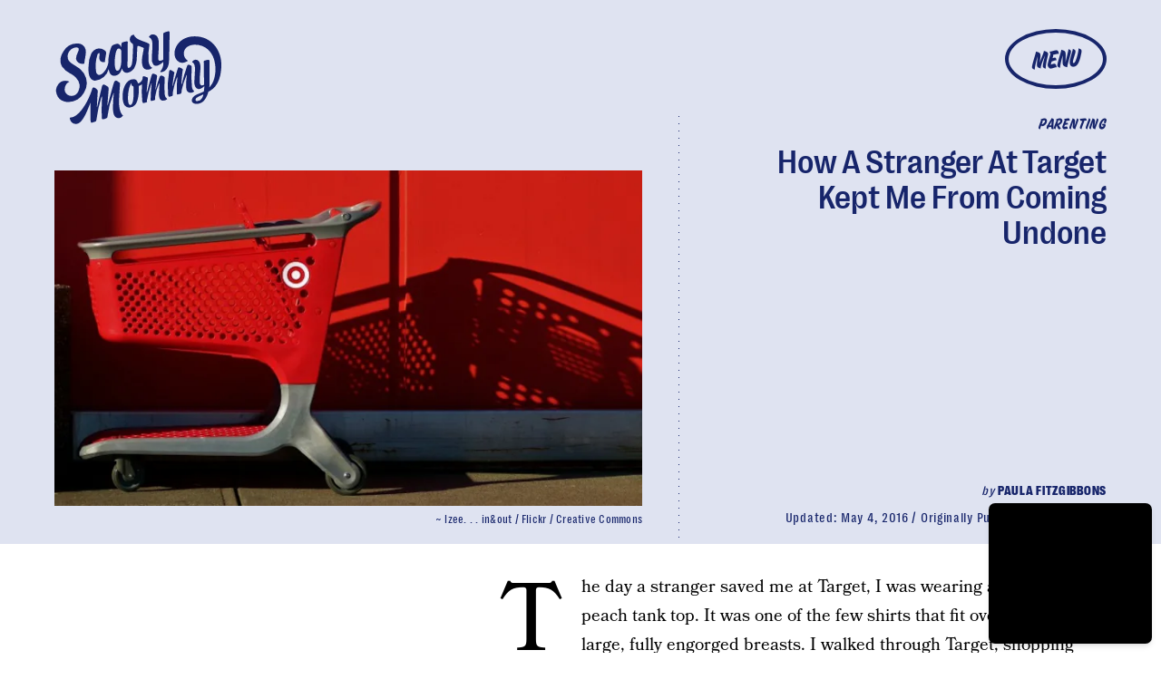

--- FILE ---
content_type: text/html; charset=utf-8
request_url: https://www.google.com/recaptcha/api2/aframe
body_size: 268
content:
<!DOCTYPE HTML><html><head><meta http-equiv="content-type" content="text/html; charset=UTF-8"></head><body><script nonce="KFHh2__9IWzqs8ECLViNdA">/** Anti-fraud and anti-abuse applications only. See google.com/recaptcha */ try{var clients={'sodar':'https://pagead2.googlesyndication.com/pagead/sodar?'};window.addEventListener("message",function(a){try{if(a.source===window.parent){var b=JSON.parse(a.data);var c=clients[b['id']];if(c){var d=document.createElement('img');d.src=c+b['params']+'&rc='+(localStorage.getItem("rc::a")?sessionStorage.getItem("rc::b"):"");window.document.body.appendChild(d);sessionStorage.setItem("rc::e",parseInt(sessionStorage.getItem("rc::e")||0)+1);localStorage.setItem("rc::h",'1769638223844');}}}catch(b){}});window.parent.postMessage("_grecaptcha_ready", "*");}catch(b){}</script></body></html>

--- FILE ---
content_type: application/javascript
request_url: https://cdn2.bustle.com/2026/scarymommy/CardPage-89b3eb42e2.js
body_size: 37703
content:
(globalThis.webpackChunk=globalThis.webpackChunk||[]).push([[964],{263(e,r,t){t.d(r,{A:()=>A});var n=t(7724),o=t(9339),a=t(1450),i=t(6949),l=t(2267),c=t(9617),s=t(7618),d=t(5365),p=Object.defineProperty,u=Object.defineProperties,m=Object.getOwnPropertyDescriptors,b=Object.getOwnPropertySymbols,f=Object.prototype.hasOwnProperty,y=Object.prototype.propertyIsEnumerable,v=(e,r,t)=>r in e?p(e,r,{enumerable:!0,configurable:!0,writable:!0,value:t}):e[r]=t,g=(e,r)=>{for(var t in r||(r={}))f.call(r,t)&&v(e,t,r[t]);if(b)for(var t of b(r))y.call(r,t)&&v(e,t,r[t]);return e},h=(e,r)=>u(e,m(r));const O=e=>{const{card:r,asset:t,className:o,mediaClassProperties:a,size:i,tabletBreakpoint:s,desktopBreakpoint:d,useNaturalSizing:p}=e,{__typename:u,url:m,height:b,width:f}=t||{};if(t)return(0,n.FD)("div",{className:o,children:["Video"===u&&(0,n.Y)(l.A,h(g({},a),{video:t})),"Image"===u&&(0,n.Y)(c.A,h(g({},a),{card:r,src:m,size:i||[f,b],tabletBreakpoint:s,desktopBreakpoint:d,noSpacing:!0,useNaturalSizing:p}))]})};function A(e){const{card:r,cardContext:t,inCardPage:l,inQuizCard:c,style:p={},size:u,tabletBreakpoint:m,zoneId:b}=e,{fields:f,lists:y,buttonText:v,successText:g,foreground:h,newsletterBackground:A,formBackground:w}=r||{},{title:P,description:j}=f||{},S={className:p.cardMedia,mediaClass:p.media},k=P&&P.split(" ")[0],N=P&&P.substring(P.indexOf(" ")+1),[C,Y]=(0,o.J0)(null),[I,D]=(0,o.J0)(!1);return(0,n.Y)("div",{className:(0,d.A)(p.wrapper,p[t],l&&p.cardPage,c&&p.inQuizCard,I&&p.subscribed,C&&p.withMessage),children:(0,n.FD)("div",{className:p.cardNewsletter,children:[(0,n.Y)(O,{card:r,asset:A,className:p.background,mediaClassProperties:S,size:[414,736],tabletBreakpoint:[768,1350],desktopBreakpoint:[2e3,1090]}),(0,n.FD)("div",{className:p.cardMeta,children:[(0,n.Y)(O,{asset:h,className:p.foreground,mediaClassProperties:S,size:u,tabletBreakpoint:m,useNaturalSizing:!0}),(0,n.FD)("div",{className:p.cardText,children:[(0,n.FD)("div",{className:p.cardTitle,children:[(0,n.Y)("span",{children:k}),N]}),j&&(0,n.Y)(i.A,{className:p.cardDesc,mobiledocs:j})]})]}),(0,n.Y)(a.A,{newsletterLists:y,style:p,ButtonComponent:function(e){const{className:r,submitting:t}=e;return(0,n.Y)(s.A,{className:r,disabled:t,type:"submit",children:v})},InputWrapper:function({children:e}){return(0,n.FD)("div",{className:(0,d.A)(p.inputWrapper,w&&p.inputWithBackground),children:[(0,n.Y)(O,{asset:w,className:p.formBackground,mediaClassProperties:S,size:[320,50]}),e]})},placeholder:"Enter your email address...",onSignup:()=>D(!0),onMessage:e=>Y(e),successMessage:g,source:"NewsletterCard",zoneId:b}),C&&(0,n.Y)("div",{className:p.message,children:C})]})})}},368(e,r,t){t.d(r,{A:()=>P});var n=t(7724),o=t(9339),a=t(6018),i=t(5999),l=t(6949),c=t(7647),s=t(2973),d=t(4288),p=t(1555);var u=t(5365);function m(e){const{collectionItems:r,leftMarkerVisible:t,rightMarkerVisible:o,siteStyle:a={}}=e;return(0,n.FD)(n.FK,{children:[(0,n.Y)("button",{onClick:()=>{var t;null==(t=e.onBack)||t.call(e),r.current.scrollLeft-=392},disabled:!t,className:(0,u.A)("A4o",a.carouselButton,"fYB"),title:"Previous page",tabIndex:-1}),(0,n.Y)("button",{onClick:()=>{var t;null==(t=e.onForward)||t.call(e),r.current.scrollLeft+=392},disabled:!o,className:(0,u.A)("A4o",a.carouselButton,"u0x"),title:"Next page",tabIndex:-1})]})}function b(e){const{card:r,zoneId:t,siteStyle:b={},CardComponent:f}=e,{fields:y,variant:v}=r||{},{title:g,description:h}=y||{},[O,A]=(0,o.J0)(!1),[w,P]=(0,o.J0)(!0),j=(0,o.li)(null),S=(0,o.li)(null),k=(0,o.li)(null),N=e.useInfiniteFeed||i.A,{FeedBoundary:C,items:Y}=N({card:r,horizontalScroll:!0,id:t}),[I,D]=(0,o.J0)([]),z=I.concat(Y||[]),{trackCardEvent:T,elementRef:F}=(0,d.W$)();return(0,a.B4)(j,{container:k,onEnter:()=>A(!1),onExit:()=>A(!0)}),(0,a.B4)(S,{container:k,onEnter:()=>P(!1),onExit:()=>P(!0)}),(0,n.FD)("div",{ref:F,className:(0,u.A)("WPq",b.card),children:[(g||h)&&(0,n.FD)("div",{className:(0,u.A)("pdB",b.titleArea),children:[g&&(0,n.Y)("div",{className:b.displayTitle,children:(0,n.Y)(s.Ay,{mobiledocs:g})}),h&&(0,n.Y)(l.A,{className:(0,u.A)("E3A",b.description),mobiledocs:h})]}),(0,n.Y)(m,{onForward:e=>{null==T||T({action:"Tap",index:e,label:"Next"})},onBack:e=>{null==T||T({action:"Tap",index:e,label:"Previous"})},collectionItems:k,leftMarkerVisible:O,rightMarkerVisible:w,siteStyle:b}),(0,n.Y)("div",{className:(0,u.A)("wpT",b.productWrapper),children:(0,n.FD)("div",{className:(0,u.A)("rJ3",b.products),ref:k,children:[(0,n.Y)("div",{className:"vBK",ref:j}),(0,n.Y)(p.A,{collectionSiblings:Y,onAdFulfilled:D}),z.map(((e,r)=>{const{card:t,id:o}=e;return(0,n.Y)(c.A,{applyOwnTheme:!1,card:t,CardComponent:f,className:(0,u.A)("mLA",b.product),index:r,onClick:()=>null==T?void 0:T({action:"Tap",label:"Product"}),parentVariant:v,zoneId:o},o)})),C&&(0,n.Y)(C,{}),(0,n.Y)("div",{className:"vBK",ref:S})]})})]})}const f={displayTitle:"Zhx",description:"VaX",productWrapper:"mTb"};var y=Object.defineProperty,v=Object.defineProperties,g=Object.getOwnPropertyDescriptors,h=Object.getOwnPropertySymbols,O=Object.prototype.hasOwnProperty,A=Object.prototype.propertyIsEnumerable,w=(e,r,t)=>r in e?y(e,r,{enumerable:!0,configurable:!0,writable:!0,value:t}):e[r]=t;function P(e){return(0,n.Y)(b,(r=((e,r)=>{for(var t in r||(r={}))O.call(r,t)&&w(e,t,r[t]);if(h)for(var t of h(r))A.call(r,t)&&w(e,t,r[t]);return e})({},e),v(r,g({siteStyle:f}))));var r}},443(e,r,t){t.d(r,{A:()=>a});var n=t(7724);var o=t(5365);function a(e){const{className:r,model:t,OnDeck:a,ref:i,theme:l}=e,{crossSiteRelated:c,id:s,related:d}=t||{};return a?(0,n.Y)(a,{className:(0,o.A)("rhF",r),contentId:s,crossSiteRelated:c,related:d,ref:i,theme:l}):null}},476(e,r,t){t.d(r,{A:()=>c});var n=t(7724),o=t(6702),a=t(9607),i=t(7871),l=t(9964);function c(e){const{time:r,className:t,firstPublishedAt:c,eyebrow:s,title:d,card:p,model:u,isHeader:m}=e,{type:b}=p||{},{authorConnection:f,id:y,sponsored:v}=u||{},{edges:g}=f||{},h=m?"h1":"div";return["headline","icon","jwplayer"].includes(b)?null:(0,n.Y)("div",{className:t,children:(0,n.FD)("div",{className:"QVH",children:[(0,n.Y)(a.A,{className:"WDi",eyebrowTextClass:"aKx",eyebrow:s,modelID:y,sponsored:v,canLoadAd:!0}),d&&(0,n.Y)(h,{className:"Ihh",children:d}),g&&(0,n.Y)(o.A,{className:"FC9",authors:g}),r&&(0,n.Y)(i.A,{className:"KYT",firstPublishedAt:c,publishedAt:r,TimeComponent:l.A})]})})}},826(e,r,t){t.d(r,{A:()=>w});var n=t(7724),o=t(5542),a=t(9617),i=t(2267),l=t(5155),c=t(2778),s=t(6949),d=t(3313),p=t(7592),u=t(5365),m=Object.defineProperty,b=Object.defineProperties,f=Object.getOwnPropertyDescriptors,y=Object.getOwnPropertySymbols,v=Object.prototype.hasOwnProperty,g=Object.prototype.propertyIsEnumerable,h=(e,r,t)=>r in e?m(e,r,{enumerable:!0,configurable:!0,writable:!0,value:t}):e[r]=t,O=(e,r)=>{for(var t in r||(r={}))v.call(r,t)&&h(e,t,r[t]);if(y)for(var t of y(r))g.call(r,t)&&h(e,t,r[t]);return e},A=(e,r)=>b(e,f(r));function w(e){const{card:r,size:t,sizeTabletUp:m,sizeDesktopUp:b,style:f={},noSpacing:y,useNaturalSizing:v=!0,customDarken:g,controlSpacing:h,isFull:w,inHotspotCard:P,inHubPage:j,inShowcasePage:S,inQuizCard:k,showSponsor:N,sponsorText:C,model:Y}=e,{fields:I,media:D,settings:z}=r||{},{caption:T,alt:F,attribution:E,attributionUrl:x,linkUrl:M,description:L}=I||{},{treatment:B}=z||{},{id:U}=Y||{},{__typename:R,height:H,width:W}=D||{},X={className:f.mediaContainer,mediaClass:f.media},_=(0,o.X)(e,["textWidth"]);return(0,n.FD)("figure",{className:(0,u.A)(p.A.cardMedia,f.cardMedia,h&&f.controlSpacing,w&&f.full,j&&f.inHub,S&&f.inShowcasePage,P&&f.inHotspotCard,k&&f.inQuizCard,"Video"===R&&f.cardMediaVideo,_&&p.A.threshold),children:[j&&N&&(0,n.Y)("div",{className:f.sponsorHolder,children:(0,n.Y)(d.A,{modelID:U,inHub:!0,sponsorText:C})}),"Image"===R&&(0,n.Y)(a.A,A(O({card:r},X),{size:t||[W,H],tabletBreakpoint:m,desktopBreakpoint:b,noSpacing:y,useNaturalSizing:v,alt:F,customDarken:g})),"Video"===R&&(0,n.Y)(i.A,A(O(O({},e),X),{customControls:!0,size:null,treatment:B,video:D,needsSpacing:!y})),M&&!h&&(0,n.Y)(l.A,{className:f.link,href:M,title:L}),(T||E)&&(0,n.FD)("figcaption",{className:(0,u.A)(p.A.caption,f.caption),children:[T&&(0,n.Y)(s.A,{mobiledocs:T}),E&&(0,n.Y)("cite",{className:(0,u.A)(p.A.credit,f.credit),children:(0,n.Y)(c.A,{href:x,children:E})})]}),(0,n.Y)("div",{className:(0,u.A)(p.A.divider,f.divider)})]})}},1149(e,r,t){t.d(r,{A:()=>m});var n=t(7724),o=t(1158);const a={cardOembed:"mTX",controlSpacing:"Jgb",oembed:"Zi5",instagram:"jhF",tiktok:"ogk",caption:"suM"};var i=Object.defineProperty,l=Object.defineProperties,c=Object.getOwnPropertyDescriptors,s=Object.getOwnPropertySymbols,d=Object.prototype.hasOwnProperty,p=Object.prototype.propertyIsEnumerable,u=(e,r,t)=>r in e?i(e,r,{enumerable:!0,configurable:!0,writable:!0,value:t}):e[r]=t;function m(e){return(0,n.Y)(o.A,(r=((e,r)=>{for(var t in r||(r={}))d.call(r,t)&&u(e,t,r[t]);if(s)for(var t of s(r))p.call(r,t)&&u(e,t,r[t]);return e})({},e),l(r,c({style:a}))));var r}},1158(e,r,t){t.d(r,{A:()=>ie});var n=t(7724),o=t(9617),a=t(6949),i=t(6018),l=t(9466),c=t(5365);var s=t(4450);const d=/https:\/\/(twitter.com|x.com)\/[^/]+\/status\/([0-9]+)/;function p(e){const r=d.exec(e);return r&&r[2]||null}function u(e){const{disableLazy:r,url:t,isHeader:o}=e,[a,d]=(0,i.vw)((e=>{const r=()=>{window.twttr.widgets.load(e)};window.twttr?r():(0,l.k0)("https://platform.twitter.com/widgets.js").then(r)}),i.eq);return(0,n.Y)("div",{className:(0,c.A)("XUu",!o&&"RK-"),ref:a,children:(0,n.Y)("blockquote",{className:(r||d)&&"twitter-tweet","data-tweetid":p(t),children:(0,n.Y)("div",{className:"Jen",children:(0,n.Y)(s.Ao,{className:"W3A",service:"x",url:t,title:"View on X"})})})})}var m=t(9339);const b=/^.*(?:youtu.be\/|v\/|u\/\w\/|embed\/|shorts\/|watch\?v=|&v=)([^#&?]*).*/,f="YouTubeIframeAPIReady";let y=!1;function v({videoId:e}){return(0,n.Y)("iframe",{src:`https://www.youtube.com/embed/${e}`,"data-videoid":e,className:"TVx"})}let g;var h=Object.defineProperty,O=Object.defineProperties,A=Object.getOwnPropertyDescriptors,w=Object.getOwnPropertySymbols,P=Object.prototype.hasOwnProperty,j=Object.prototype.propertyIsEnumerable,S=(e,r,t)=>r in e?h(e,r,{enumerable:!0,configurable:!0,writable:!0,value:t}):e[r]=t,k=(e,r)=>{for(var t in r||(r={}))P.call(r,t)&&S(e,t,r[t]);if(w)for(var t of w(r))j.call(r,t)&&S(e,t,r[t]);return e};const N=["vid.me"];function C(e){const r=e,{allowAutoplay:t,fit:o,placeholderUrl:a}=r,l=((e,r)=>{var t={};for(var n in e)P.call(e,n)&&r.indexOf(n)<0&&(t[n]=e[n]);if(null!=e&&w)for(var n of w(e))r.indexOf(n)<0&&j.call(e,n)&&(t[n]=e[n]);return t})(r,["allowAutoplay","fit","placeholderUrl"]),s=(0,c.A)(o&&"tu9",e.className),[d,p]=(0,i.vw)(void 0,i.eq);return-1!==N.findIndex((r=>{var t;return null==(t=e.src)?void 0:t.includes(r)}))?null:p?(0,n.Y)("iframe",(u=k(k({},l),t&&{allow:"autoplay"}),O(u,A({allowFullScreen:!0,className:s,sandbox:"allow-scripts allow-same-origin allow-popups allow-presentation allow-forms"})))):(0,n.Y)("div",{className:s,"data-iframe-src":e.src,ref:d,children:a&&(0,n.Y)("img",{src:a})});var u}const Y=/https?:\/\/(\?|media\.giphy\.com\/media\/([^ /\n]+)\/giphy\.gif|i\.giphy\.com\/([^ /\n]+)\.gif|giphy\.com\/(gifs|clips)\/(?:.*-)?([^ /\n]+))/,I=/\/\/imgur.com\/(.*\/)?(.*)$/;function D(e){const r=I.exec(e),t=r&&r[2];return t?/gallery/.test(e)?`a/${t}`:t:null}const z=/\/(p|tv)\/([^/]+)(\/?)/;function T(e){const r=z.exec(e);return r&&r[2]||null}const F=/\/(video|embed)\/([0-9]+)/;function E(e){const r=F.exec(e);return r&&r[2]||null}var x=t(8401),M=t(7890);var L=Object.defineProperty,B=Object.defineProperties,U=Object.getOwnPropertyDescriptors,R=Object.getOwnPropertySymbols,H=Object.prototype.hasOwnProperty,W=Object.prototype.propertyIsEnumerable,X=(e,r,t)=>r in e?L(e,r,{enumerable:!0,configurable:!0,writable:!0,value:t}):e[r]=t;const _=/(?:www\.|player\.)?vimeo.com\/(?:channels\/(?:\w+\/)?|groups\/(?:[^/]*)\/videos\/|album\/(?:\d+)\/video\/|video\/|)(\d+)(?:[a-zA-Z0-9_-]+)?(?:\/)?((?:[a-zA-Z0-9_-]+)?)?/i;const K=/.*vine.co\/v\/([a-z0-9]+).*/i;var J=t(9410);const V={iframeContainer:"O9g",anchor:"Ygb",iframe:"G6O",knightLab:"nk0",megaphone:"r7X",art19:"fp8",googleDocs:"J2L"},Q={FACEBOOK:function(e){const{className:r,disableLazy:t,url:o}=e,[a,s]=(0,i.vw)((e=>{(g||(g=(0,l.k0)("https://connect.facebook.net/en_US/sdk.js",{crossorigin:"anonymous"}).then((()=>window.FB.init({version:"v14.0",xfbml:!0})))),g).then((()=>window.FB.XFBML.parse(e)))}),i.eq);return(0,n.Y)("div",{ref:a,className:(0,c.A)((t||s)&&"fb-post","_-W",r),"data-href":o,"data-width":"auto","data-show-text":!0})},GIPHY:function(e){const{url:r,width:t,height:o}=e,a=function(e){const r=Y.exec(e);return{id:r&&r[r.length-1]||null,type:r&&r[r.length-2]}}(r);return(0,n.Y)("div",{className:(0,c.A)("wHQ",e.className),style:{paddingTop:o/t*100+"%"},children:(0,n.Y)(C,{src:`https://giphy.com/embed/${a.id}${"clips"===a.type?"/video":""}`,fit:!0})})},IMGUR:function(e){const{url:r}=e,[t,o]=(0,i.vw)((()=>(0,l.k0)("https://s.imgur.com/min/embed.js")),i.eq);return(0,n.Y)("div",{className:(0,c.A)("zDQ",e.className),ref:t,children:(0,n.Y)("blockquote",{className:o&&"imgur-embed-pub","data-id":D(r),lang:"en",children:(0,n.Y)("a",{href:r})})})},INSTAGRAM:function(e){const{disableLazy:r,url:t,attribution:o,width:a,height:d,isHeader:p}=e,u=a&&d?a/d:void 0,[m,b]=(0,i.vw)((()=>{window.__igEmbedLoaded=function(e){(e&&document.getElementById(e.frameId)).onload=function(){"0"===this.height&&this.removeAttribute("height")}},(0,l.k0)("https://www.instagram.com/embed.js").then((()=>{window.instgrm&&window.instgrm.Embeds.process()}))}),i.eq);return(0,n.FD)("div",{className:(0,c.A)("BCT",!p&&"MJ1"),ref:m,children:[u&&(0,n.Y)("div",{className:"A7C",style:{paddingTop:100*u+"%"}}),(0,n.Y)("blockquote",{className:(0,c.A)((r||b)&&"instagram-media","UyF"),"data-instgrm-permalink":t,"data-shortcode":T(t),children:(0,n.Y)("div",{className:"yzx",children:(0,n.Y)(s.Ao,{className:"GmH",service:"instagram",url:t,title:o||"View on Instagram"})})})]})},MACYS:function(e){const{url:r}=e;if(!r)return null;const t=`https://www.macys.com/shop/fragrance-finder/product-quickview/?partnerId=109045&productId=${new URL(r).searchParams.get("ID")}&m_sc=dis&m_sb=na&m_pl=Bustle&m_id=W2201582&m_si=4941527&m_p=G&m_pi=342002938&m_cid=28141369&m_cr=174990712&m_nw=MPM&m_au=xxxx&m_cn=AUG1_PROMO_P13N_1:1_STWD_ALWAYS_ON_DISPLAY_DNP`;return(0,n.Y)(C,{src:t,className:"jOH"})},MINDSTAMP:function(e){const{height:r,url:t,width:o}=e;return(0,n.Y)("div",{className:"US1",style:o&&r?{aspectRatio:`${o} / ${r}`}:{},children:(0,n.Y)(C,{src:t,fit:!0})})},REDDIT:function(e){const[r,t]=(0,i.vw)((()=>(0,l.k0)("https://embed.redditmedia.com/widgets/platform.js")),i.eq);return(0,n.Y)("div",{className:(0,c.A)("GFB",e.className),ref:r,children:(0,n.Y)("blockquote",{className:t&&"reddit-card","data-reddit":!0,children:(0,n.Y)("a",{href:e.url})})})},SOUNDCLOUD:function(e){const{url:r}=e;return(0,n.Y)("div",{className:"L3D",children:(0,n.Y)(C,{src:`https://w.soundcloud.com/player/?url=${r}`,fit:!0})})},SPOTIFY:function(e){const{url:r}=e,t=/\/embed-podcast\//.test(r);return(0,n.Y)("div",{className:t?"z4F":"uzt",children:(0,n.Y)(C,{src:r,fit:!0})})},TIKTOK:function(e){const{disableLazy:r,url:t,isHeader:o}=e,[a,d]=(0,i.vw)((()=>{(0,l.k0)("https://www.tiktok.com/embed.js")}),i.eq);return(0,n.Y)("div",{className:(0,c.A)("P4c",!o&&"nv3"),ref:a,children:(0,n.Y)("blockquote",{className:(0,c.A)(r||d&&"tiktok-embed"),"data-tiktok":!0,"data-video-id":E(t),children:(0,n.Y)("div",{className:"Duw",children:(0,n.Y)(s.Ao,{className:"nHf",source:"tiktok",url:t,title:"View on TikTok"})})})})},TWITTER:u,VIMEO:function(e){const{url:r}=e,{primaryColor:t}=x.A,{autoplay:o,header:a,id:i,loop:l}=function(e){const r=_.exec(e);return r&&r[1]?(t=((e,r)=>{for(var t in r||(r={}))H.call(r,t)&&X(e,t,r[t]);if(R)for(var t of R(r))W.call(r,t)&&X(e,t,r[t]);return e})({},(0,M.vA)(e)),n={header:r[2],id:r[1]},B(t,U(n))):null;var t,n}(r)||{},s=t&&t.replace("#",""),d="1"===o,p=[d&&"&autoplay=1&muted=1",s&&`&color=${s}`,a&&`&h=${a}`,"1"===l&&"&loop=1"].filter((e=>!!e));return(0,n.Y)("div",{className:(0,c.A)("Muh",e.className),children:(0,n.Y)(C,{allowAutoplay:d,src:`https://player.vimeo.com/video/${i}?byline=0&portrait=0&badge=0${p.join("")}`,fit:!0})})},VINE:function(e){const{url:r}=e,t=function(e){const r=K.exec(e);return r&&r[1]||null}(r);return(0,n.Y)("div",{className:(0,c.A)("KTw",e.className),children:(0,n.Y)(C,{src:`https://vine.co/v/${t}/embed/simple`,fit:!0})})},X:u,YOUTUBE:function(e){const{disableLazy:r,playerVars:t,url:o}=e,a=function(e){const r=b.exec(decodeURIComponent(e));return r&&r[1]||null}(o),s=(0,m.li)(),d=(0,m.hb)((()=>{var e;const r=null==(e=window.YT)?void 0:e.Player;if(a&&r){const e=document.createElement("div");e.className="TVx",s.current.appendChild(e),new r(e,{videoId:a,playerVars:t})}}),[]);return(0,i.B4)(s,{offset:i.eq,onEnter:()=>{y?d():(document.addEventListener(f,d,!1),window.onYouTubeIframeAPIReady=()=>{document.dispatchEvent(new Event(f)),y=!0},(0,l.k0)("https://www.youtube.com/iframe_api"))}}),(0,m.vJ)((()=>function(){document.removeEventListener(f,d,!1)}),[]),a?r?(0,n.Y)(v,{videoId:a}):(0,n.Y)("div",{className:(0,c.A)("bwd",e.className),ref:s,children:!1}):null}};function Z(e){const{oembed:r,url:t,isHeader:o,className:a}=e,{providerName:i,width:l,height:s,thumbnailUrl:d}=r||{},p=(null==i?void 0:i.split(" ")[0].toUpperCase().replace(/'/g,""))||"",u=Q[p];return u?(0,n.Y)(u,{url:t,width:l,height:s,isHeader:o}):(0,n.Y)("div",{className:(0,c.A)(V.iframeContainer,V[i&&(0,J.g1)(i)||""],a),children:(0,n.Y)(C,{src:t,placeholderUrl:d,fit:!0})})}function q(e){const{card:r,controlSpacing:t,isHeader:o}=e,{oembed:a}=r||{},{url:i}=a||{};return(0,n.Y)(Z,{oembed:a,url:i,isHeader:o||t})}var $=Object.defineProperty,G=Object.defineProperties,ee=Object.getOwnPropertyDescriptors,re=Object.getOwnPropertySymbols,te=Object.prototype.hasOwnProperty,ne=Object.prototype.propertyIsEnumerable,oe=(e,r,t)=>r in e?$(e,r,{enumerable:!0,configurable:!0,writable:!0,value:t}):e[r]=t,ae=(e,r)=>{for(var t in r||(r={}))te.call(r,t)&&oe(e,t,r[t]);if(re)for(var t of re(r))ne.call(r,t)&&oe(e,t,r[t]);return e};function ie(e){const{card:r,cardContext:t,style:i={},isFull:l,controlSpacing:s,inHubPage:d}=e,{fields:p,oembed:u}=r||{},{caption:m}=p||{},{providerName:b}=u||{};return(0,n.FD)("figure",{className:(0,c.A)(i.cardOembed,l&&i.full,s&&i.controlSpacing,"Instagram"===b&&i.instagram,"tiktok"===b&&i.tiktok,d&&i.inHub,"mobiledocCard"===t&&i.inBody),children:[(0,n.Y)("div",{className:i.oembed,children:(0,n.Y)(q,(f=ae({},e),y={Image:o.A},G(f,ee(y))))}),m&&(0,n.Y)(a.A,{mobiledocs:m,className:i.caption})]});var f,y}},1345(e,r,t){t.d(r,{A:()=>H});var n=t(7724),o=t(9339),a=t(6753),i=t(6018),l=t(1472),c=t(9095),s=t(5282),d=t(6167),p=Object.defineProperty,u=Object.getOwnPropertySymbols,m=Object.prototype.hasOwnProperty,b=Object.prototype.propertyIsEnumerable,f=(e,r,t)=>r in e?p(e,r,{enumerable:!0,configurable:!0,writable:!0,value:t}):e[r]=t,y=(e,r)=>{for(var t in r||(r={}))m.call(r,t)&&f(e,t,r[t]);if(u)for(var t of u(r))b.call(r,t)&&f(e,t,r[t]);return e};const v=new c.A({Video:{action:"d1",label:"d2",placementId:"d3",lineItemId:"d4",requestId:"d5",unit:"d6",videoId:"d7",time:"m1",scrubberPosition:"m2",secondsWatched:"m3",duration:"m4",playbackRate:"m5"}}),g=[25,50,75,100];var h=t(5365),O=Object.defineProperty,A=Object.defineProperties,w=Object.getOwnPropertyDescriptors,P=Object.getOwnPropertySymbols,j=Object.prototype.hasOwnProperty,S=Object.prototype.propertyIsEnumerable,k=(e,r,t)=>r in e?O(e,r,{enumerable:!0,configurable:!0,writable:!0,value:t}):e[r]=t,N=(e,r)=>{for(var t in r||(r={}))j.call(r,t)&&k(e,t,r[t]);if(P)for(var t of P(r))S.call(r,t)&&k(e,t,r[t]);return e};const C={};function Y(e){const{alwaysPauseOffScreen:r,autoplay:t,controls:a,hasCustomControls:c,fixedPosition:p,lazy:u,loop:m,mediaRef:b,muted:f,needsSpacing:O=!0,onClick:P,onSeeked:j,playing:S,playButton:k,poster:Y,size:I,src:D,videoWrapperClass:z,videoId:T="",duration:F,trackingData:E}=e,x=D&&C[D]||!1,M=!1!==u,L=(0,o.li)(null),B=(0,o.li)(null),U=(0,l.Z)();!function({ref:e,id:r,duration:t,trackingData:n}){const a=(0,o.li)(!1),i=(0,o.li)(null),l=(0,o.li)(0),c=(0,o.li)(!1),p=(0,o.li)(!1),u=(0,o.li)([]),m=(0,o.li)(Date.now()),{currentModel:b}=(0,s.s9)();(0,o.vJ)((()=>{const r=null==e?void 0:e.current;if(r)return r.addEventListener("play",j),r.addEventListener("pause",S),r.addEventListener("volumechange",h),r.addEventListener("seeked",O),r.addEventListener("ratechange",A),r.addEventListener("ended",w),r.addEventListener("timeupdate",P),c.current=!1,a.current=r.muted,i.current=r.playbackRate,p.current=!1,l.current=0,u.current=g,m.current=Date.now(),()=>{p.current||f({secondsWatched:l.current}),r&&(r.removeEventListener("play",j),r.removeEventListener("pause",S),r.removeEventListener("volumechange",h),r.removeEventListener("seeked",O),r.removeEventListener("ratechange",A),r.removeEventListener("ended",w),r.removeEventListener("timeupdate",P))}}),[e]);const f=e=>{v.send("Video",y(y(y({time:Date.now()-m.current,playbackRate:i.current,videoId:r,pageId:null==b?void 0:b.id},n),t&&{duration:t/1e3}),e))},h=e=>{const r=e.target.muted;r!==a.current&&(a.current=r,f({action:r?"Mute":"Unmute"}))},O=(0,o.hb)((0,d.sg)((e=>{f({action:"Scrub",scrubberPosition:e.timeStamp})}),500),[]),A=e=>{i.current=e.target.playbackRate},w=()=>{f({secondsWatched:l.current}),p.current=!0},P=e=>{const r=e.target,t=Math.round(r.currentTime/r.duration*100);l.current=r.currentTime,u.current.forEach(((e,r)=>{t>=e&&(f({action:`quartile ${e}%`}),u.current.splice(r,1))}))},j=e=>{const r=e.target;let t="Play";c.current||(t="Start",c.current=!0),f({action:t,time:r.currentTime})},S=e=>{const r=e.target;Math.round(r.currentTime/r.duration*100)<100&&f({action:"Pause",time:r.currentTime})}}({ref:Boolean(a||c)?B:void 0,id:T,duration:F,trackingData:E});const R=(0,o.li)({isVisibilityCallback:!1,muted:f,pausedFromVisibilityChange:!1,playing:t,shouldPauseOffScreen:!p&&t}),[H,W]=(0,o.J0)(M&&!x),[X,_]=(0,o.J0)(!M||x),K=()=>{var e;B.current&&!R.current.playing&&(null==(e=B.current)||e.play(),R.current.playing=!0)},J=()=>{var e;B.current&&R.current.playing&&(null==(e=B.current)||e.pause(),R.current.playing=!1)},V=(0,o.hb)((()=>{B.current&&R.current.shouldPauseOffScreen&&(R.current.isVisibilityCallback=!0,J())}),[]),Q=(0,o.hb)((()=>{B.current&&R.current.shouldPauseOffScreen&&(R.current.isVisibilityCallback=!0,K())}),[]),Z=(0,o.hb)((()=>{const{onLoaded:r}=e;W(!1),D&&(C[D]=!0),null==r||r()}),[]),q=(0,o.hb)((r=>{var t;U.current&&(R.current.pausedFromVisibilityChange?R.current.pausedFromVisibilityChange=!1:(R.current.playing=!0,null==(t=e.onPlay)||t.call(e,!0,r),G(R.current.muted)))}),[]),$=(0,o.hb)((r=>{var t;U.current&&(document.hidden?R.current.pausedFromVisibilityChange=!0:(R.current.playing=!1,null==(t=e.onPlay)||t.call(e,!1,r),G(!1)))}),[]),G=e=>{r||p||R.current.isVisibilityCallback?R.current.isVisibilityCallback=!1:R.current.shouldPauseOffScreen=e},ee=(0,o.hb)((()=>{var t;if(!U.current)return;const{muted:n=!1,volume:o=0}=B.current||{},a=n||o<=0;R.current.muted=a,null==(t=e.onMute)||t.call(e,a),!r&&R.current.playing&&(R.current.shouldPauseOffScreen=a)}),[]);(0,o.vJ)((()=>{U.current&&(f?B.current&&(B.current.muted=!0):B.current&&(B.current.muted=!1))}),[f]),(0,o.vJ)((()=>{U.current&&(S?K():J())}),[S]),(0,i.B4)(!X&&L,{onEnter:()=>_(!0),offset:i.eq}),(0,i.B4)(L,{onEnter:Q,onExit:V,offset:100});const{controlsProps:re,mediaComponentClass:te,paddingStyles:ne,rootClass:oe}=(0,o.Kr)((()=>{const{mediaClass:r}=e,t=O&&I&&I[0]&&I[1];let n={};return t&&I[1]&&I[0]&&(n={paddingTop:+(I[1]/I[0]*100).toFixed(4)+"%"}),{controlsProps:a&&{controls:!0,controlsList:"nodownload",disablePictureInPicture:!0},mediaComponentClass:(0,h.A)(r,"kOK",t&&"U-k"),paddingStyles:n,rootClass:(0,h.A)("Rfb",e.className||e.className,t&&"sMW")}}),[]),ae=(0,o.Kr)((()=>{var e;return(0,n.Y)("video",(e=N({},re),A(e,w({autoPlay:t,className:te,loop:m,muted:f,onCanPlay:Z,onClick:P,onPause:$,onPlay:q,onSeeked:j,onVolumeChange:ee,playsInline:!0,disableRemotePlayback:!a,poster:X?Y:void 0,ref:e=>{B.current=e,b&&(b.current=e)},children:X&&(0,n.Y)("source",{src:`${D}${t||Y?"":"#t=0.001"}`})}))))}),[X]);return D?(0,n.Y)("div",{className:(0,h.A)(oe,H&&"NUO"),style:N({},ne),ref:L,children:k?(0,n.FD)("div",{className:z,children:[ae,k]}):ae}):null}var I=Object.defineProperty,D=Object.defineProperties,z=Object.getOwnPropertyDescriptors,T=Object.getOwnPropertySymbols,F=Object.prototype.hasOwnProperty,E=Object.prototype.propertyIsEnumerable,x=(e,r,t)=>r in e?I(e,r,{enumerable:!0,configurable:!0,writable:!0,value:t}):e[r]=t,M=(e,r)=>{for(var t in r||(r={}))F.call(r,t)&&x(e,t,r[t]);if(T)for(var t of T(r))E.call(r,t)&&x(e,t,r[t]);return e},L=(e,r)=>{var t={};for(var n in e)F.call(e,n)&&r.indexOf(n)<0&&(t[n]=e[n]);if(null!=e&&T)for(var n of T(e))r.indexOf(n)<0&&E.call(e,n)&&(t[n]=e[n]);return t};function B(e){const{hasContext:r}=(0,a.Mc)(),t=e,{autoplay:o,muted:i}=t,l=L(t,["autoplay","muted"]);return r?(0,n.Y)(U,M({},l)):(0,n.Y)(a.Y0,{autoplay:o,muted:i,children:(0,n.Y)(U,M({},l))})}function U(e){const r=e,{controls:t,controlsClasses:i,style:l={},controlsStyle:c}=r,s=L(r,["controls","controlsClasses","style","controlsStyle"]),{alwaysPauseOffScreen:d,autoplay:p,muted:u,setMuted:m}=(0,a.Mc)(),[b,f]=(0,o.J0)(!!p),y="object"==typeof t,{play:v,volume:g}=y?t:{},{playButtonStyles:O,videoWrapperClass:A,volumeButtonStyles:w}=(0,o.Kr)((()=>({playButtonStyles:{play:(0,h.A)("M_P",l.control,l.play,null==i?void 0:i.play),playing:l.playing},videoWrapperClass:(0,h.A)(l.videoWrapper,null==i?void 0:i.videoWrapper),volumeButtonStyles:{muted:l.muted,volume:(0,h.A)("M_P",l.control,l.volume,null==i?void 0:i.volume),wrapper:(0,h.A)(l.controls,null==i?void 0:i.controls)}})),[]);return(0,n.FD)(n.FK,{children:[(0,n.Y)(Y,(P=M({},s),j={alwaysPauseOffScreen:d,autoplay:p,controls:!y&&t,hasCustomControls:y,muted:u,onMute:m,onPlay:f,playing:b,videoWrapperClass:A},D(P,z(j)))),(v||g)&&(0,n.FD)("div",{className:w.wrapper,style:c,children:[v&&(0,n.Y)("div",{className:(0,h.A)(O.play,b&&O.playing),onClick:e=>{e.stopPropagation(),f(!b)}}),g&&(0,n.Y)("div",{className:(0,h.A)(w.volume,u&&w.muted),onClick:e=>{e.stopPropagation(),null==m||m(!u)}})]})]});var P,j}var R=t(7095);function H(e){const{autoplay:r=!0,card:t,className:o,controlsClasses:a={},controls:i=!1,customControls:l,isHeader:c,lazy:s,loop:d=!0,mediaClass:p,muted:u=!0,needsSpacing:m=!1,onLoaded:b,size:f,video:y,videoStyle:v}=e,{video:g,settings:O}=t||{},{medium:A,high:w,id:P}=y||g||{},j=((0,R.f0)()||!c?A:w||A)||{},{duration:S,height:k,url:N,width:C}=j||{},{treatment:Y}=O||{},I="darken"===Y;return N?(0,n.Y)(B,{autoplay:r,className:o,controls:i||l&&{play:!r,volume:!0},controlsClasses:a,lazy:s,loop:d,mediaClass:(0,h.A)(p,I&&"KAj"),muted:u,needsSpacing:m,onLoaded:b,videoId:P,duration:S,size:f||[C,k],src:N,style:v}):null}},1555(e,r,t){t.d(r,{A:()=>f});var n=t(7724),o=t(460),a=t(3088);var i=Object.defineProperty,l=Object.defineProperties,c=Object.getOwnPropertyDescriptors,s=Object.getOwnPropertySymbols,d=Object.prototype.hasOwnProperty,p=Object.prototype.propertyIsEnumerable,u=(e,r,t)=>r in e?i(e,r,{enumerable:!0,configurable:!0,writable:!0,value:t}):e[r]=t,m=(e,r)=>{for(var t in r||(r={}))d.call(r,t)&&u(e,t,r[t]);if(s)for(var t of s(r))p.call(r,t)&&u(e,t,r[t]);return e},b=(e,r)=>l(e,c(r));function f(e){return(0,n.Y)(a.A,b(m({},o.Ay.getAdProps({adType:"product"})),{onAdDidRender:(r,t)=>{var n,o,a,i,l;const c=null==(o=null==(n=document.getElementById(null==t?void 0:t.divID))?void 0:n.querySelector("iframe"))?void 0:o.contentWindow,s=null==(a=null==c?void 0:c.BDGA)?void 0:a.GamPayload;if(!s)return;const{cardZone:d,clickTrackers:p}=s.placement||{},u=null==(l=null==(i=null==d?void 0:d.card)?void 0:i.feature)?void 0:l.card;if(!u)return;const f=u.cardZones.nodes;if(!(null==f?void 0:f.length))return;const y=f.map((r=>{var t,n,o;const a=function(e,r=[]){if(!e)return e;const t=JSON.stringify(e).replace(/click:\/\/(\d+)/g,((e,t)=>{var n;const o=Number(t)-1;return null!=(n=r[o])?n:""}));return JSON.parse(t)}(r.card,p),i=(null==a?void 0:a.fields)||{};i.linkUrl&&(i.linkUrl=s.clickUrl+i.linkUrl);const l=null==a?void 0:a.product,c=null==(t=null==l?void 0:l.sources)?void 0:t.map((e=>b(m({},e),{linkUrl:s.clickUrl+e.linkUrl}))),d=(null==(o=null==(n=e.collectionSiblings[0])?void 0:n.card)?void 0:o.variant)||(null==a?void 0:a.variant);return b(m({},r),{card:b(m({},a),{fields:i,variant:d,product:b(m({},l),{sources:c})})})}));e.onAdFulfilled(y)},adParentClassName:"gd4"}))}},1610(e,r,t){t.d(r,{A:()=>m});var n=t(7724),o=t(7503);const a={cardProductCollection:"m3n",displayTitle:"AKz",displayDesc:"VJ-",sponsor:"xyQ",products:"t1b",productItems:"_PY"};var i=Object.defineProperty,l=Object.defineProperties,c=Object.getOwnPropertyDescriptors,s=Object.getOwnPropertySymbols,d=Object.prototype.hasOwnProperty,p=Object.prototype.propertyIsEnumerable,u=(e,r,t)=>r in e?i(e,r,{enumerable:!0,configurable:!0,writable:!0,value:t}):e[r]=t;function m(e){return(0,n.Y)(o.A,(r=((e,r)=>{for(var t in r||(r={}))d.call(r,t)&&u(e,t,r[t]);if(s)for(var t of s(r))p.call(r,t)&&u(e,t,r[t]);return e})({},e),l(r,c({style:a}))));var r}},1700(e,r,t){t.d(r,{A:()=>m});var n=t(7724),o=t(4026);const a={cardProduct:"MFj",inQuizCard:"pPP",product:"sCa",image:"ejC",media:"fK8",sponsor:"T-2",heading:"AZA",source:"czS",desc:"_Ut",priceText:"MyA",withDiscount:"rOR",multiSource:"CrD",ctaWrapper:"QPv",buttonHolder:"yU5",button:"EPa"};var i=Object.defineProperty,l=Object.defineProperties,c=Object.getOwnPropertyDescriptors,s=Object.getOwnPropertySymbols,d=Object.prototype.hasOwnProperty,p=Object.prototype.propertyIsEnumerable,u=(e,r,t)=>r in e?i(e,r,{enumerable:!0,configurable:!0,writable:!0,value:t}):e[r]=t;function m(e){return(0,n.Y)(o.A,(r=((e,r)=>{for(var t in r||(r={}))d.call(r,t)&&u(e,t,r[t]);if(s)for(var t of s(r))p.call(r,t)&&u(e,t,r[t]);return e})({},e),l(r,c({style:a,imageSize:[414],imageSizeTabletUp:[352],styleProduct:!0}))));var r}},1830(e,r,t){t.d(r,{A:()=>m});var n=t(7724),o=t(9412);const a={wrapper:"koR",cardHeadline:"W-m",full:"CTz",cardText:"i_K",cardHeader:"H0g",divider:"J7J",imageWrapper:"KGS",media:"JGB",imageAttribution:"k4d",cardAuthors:"arM",time:"ile",fontSizeMobileXSmall:"FcX",fontSizeMobileSmall:"vFl",fontSizeMobileRegular:"Qkt",fontSizeMobileLarge:"ESs",fontSizeMobileXLarge:"tFk",cardDeck:"dxG",controlSpacing:"ST1",fontSizeDesktopXSmall:"RLL",fontSizeDesktopSmall:"tkf",fontSizeDesktopRegular:"cyd",fontSizeDesktopLarge:"cQI",fontSizeDesktopXLarge:"_sJ"};var i=Object.defineProperty,l=Object.defineProperties,c=Object.getOwnPropertyDescriptors,s=Object.getOwnPropertySymbols,d=Object.prototype.hasOwnProperty,p=Object.prototype.propertyIsEnumerable,u=(e,r,t)=>r in e?i(e,r,{enumerable:!0,configurable:!0,writable:!0,value:t}):e[r]=t;function m(e){return(0,n.Y)(o.A,(r=((e,r)=>{for(var t in r||(r={}))d.call(r,t)&&u(e,t,r[t]);if(s)for(var t of s(r))p.call(r,t)&&u(e,t,r[t]);return e})({},e),l(r,c({desktopBreakpoint:[400,400],tabletBreakpoint:[360,360],size:[240,240],style:a,noSpacing:!0}))));var r}},2096(e,r,t){t.d(r,{A:()=>m});var n=t(7724),o=t(826);const a={cardMedia:"MVF",full:"bX7",controlSpacing:"xuJ",mediaContainer:"YyI",link:"H2-",media:"poO",caption:"bxT",credit:"UUp",controls:"bdM",divider:"JHP"};var i=Object.defineProperty,l=Object.defineProperties,c=Object.getOwnPropertyDescriptors,s=Object.getOwnPropertySymbols,d=Object.prototype.hasOwnProperty,p=Object.prototype.propertyIsEnumerable,u=(e,r,t)=>r in e?i(e,r,{enumerable:!0,configurable:!0,writable:!0,value:t}):e[r]=t;function m(e){return(0,n.Y)(o.A,(r=((e,r)=>{for(var t in r||(r={}))d.call(r,t)&&u(e,t,r[t]);if(s)for(var t of s(r))p.call(r,t)&&u(e,t,r[t]);return e})({},e),l(r,c({size:[414],sizeTabletUp:[768],sizeDesktopUp:[1100],style:a,noSpacing:!0}))));var r}},2099(e,r,t){t.d(r,{A:()=>m});var n=t(7724),o=t(6973);const a={cardGallery:"ddr",titleArea:"zEC",cardTitle:"Xoa",galleryItems:"pm7",galleryItem:"IWn",bundleItem:"IpZ"};var i=Object.defineProperty,l=Object.defineProperties,c=Object.getOwnPropertyDescriptors,s=Object.getOwnPropertySymbols,d=Object.prototype.hasOwnProperty,p=Object.prototype.propertyIsEnumerable,u=(e,r,t)=>r in e?i(e,r,{enumerable:!0,configurable:!0,writable:!0,value:t}):e[r]=t;function m(e){return(0,n.Y)(o.A,(r=((e,r)=>{for(var t in r||(r={}))d.call(r,t)&&u(e,t,r[t]);if(s)for(var t of s(r))p.call(r,t)&&u(e,t,r[t]);return e})({},e),l(r,c({size:[300],sizeTabletUp:[768],style:a}))));var r}},2267(e,r,t){t.d(r,{A:()=>m});var n=t(7724),o=t(1345);const a={controls:"JHj",volume:"LJm",muted:"nKF"};var i=Object.defineProperty,l=Object.defineProperties,c=Object.getOwnPropertyDescriptors,s=Object.getOwnPropertySymbols,d=Object.prototype.hasOwnProperty,p=Object.prototype.propertyIsEnumerable,u=(e,r,t)=>r in e?i(e,r,{enumerable:!0,configurable:!0,writable:!0,value:t}):e[r]=t;function m(e){const{style:r={}}=e;return(0,n.Y)(o.A,(t=((e,r)=>{for(var t in r||(r={}))d.call(r,t)&&u(e,t,r[t]);if(s)for(var t of s(r))p.call(r,t)&&u(e,t,r[t]);return e})({},e),i={videoStyle:a,controlsClasses:{controls:r.controls}},l(t,c(i))));var t,i}},2503(e,r,t){t.d(r,{EX:()=>b,O4:()=>m,WQ:()=>v,cg:()=>f,kA:()=>h,rP:()=>y,z4:()=>g});var n=t(7724),o=t(3088),a=t(460),i=t(2371),l=Object.defineProperty,c=Object.getOwnPropertySymbols,s=Object.prototype.hasOwnProperty,d=Object.prototype.propertyIsEnumerable,p=(e,r,t)=>r in e?l(e,r,{enumerable:!0,configurable:!0,writable:!0,value:t}):e[r]=t,u=(e,r)=>{for(var t in r||(r={}))s.call(r,t)&&p(e,t,r[t]);if(c)for(var t of c(r))d.call(r,t)&&p(e,t,r[t]);return e};function m(e){return(0,n.Y)(o.A,u({},a.Ay.getAdProps(u({adType:i.m0},e))))}function b(e){return(0,n.Y)(o.A,u({},a.Ay.getAdProps(u({adType:i.gA},e))))}function f(e){return(0,n.Y)(o.A,u({},a.Ay.getAdProps(u({adType:i.sJ},e))))}function y(e){return(0,n.Y)(o.A,u({},a.Ay.getAdProps(u({adType:i.xI},e))))}function v(e){return(0,n.Y)(o.A,u({},a.Ay.getAdProps(u({adType:i.eG},e))))}function g(e){return(0,n.Y)(o.A,u({},a.Ay.getAdProps(u({adType:i.Bn},e))))}function h(e){return(0,n.Y)(o.A,u({},a.Ay.getAdProps(u({adType:i.Ef},e))))}},2525(e,r,t){t.d(r,{A:()=>m});var n=t(7724),o=t(6973);const a={cardGallery:"EyK",titleArea:"F_1",cardTitle:"Fbw",galleryItems:"uT7",galleryItem:"FDO",bundleItem:"E5g"};var i=Object.defineProperty,l=Object.defineProperties,c=Object.getOwnPropertyDescriptors,s=Object.getOwnPropertySymbols,d=Object.prototype.hasOwnProperty,p=Object.prototype.propertyIsEnumerable,u=(e,r,t)=>r in e?i(e,r,{enumerable:!0,configurable:!0,writable:!0,value:t}):e[r]=t;function m(e){return(0,n.Y)(o.A,(r=((e,r)=>{for(var t in r||(r={}))d.call(r,t)&&u(e,t,r[t]);if(s)for(var t of s(r))p.call(r,t)&&u(e,t,r[t]);return e})({},e),l(r,c({size:[374],sizeTabletUp:[648],style:a}))));var r}},2778(e,r,t){t.d(r,{A:()=>b});var n=t(7724),o=t(7890),a=Object.defineProperty,i=Object.defineProperties,l=Object.getOwnPropertyDescriptors,c=Object.getOwnPropertySymbols,s=Object.prototype.hasOwnProperty,d=Object.prototype.propertyIsEnumerable,p=(e,r,t)=>r in e?a(e,r,{enumerable:!0,configurable:!0,writable:!0,value:t}):e[r]=t,u=(e,r)=>{for(var t in r||(r={}))s.call(r,t)&&p(e,t,r[t]);if(c)for(var t of c(r))d.call(r,t)&&p(e,t,r[t]);return e},m=(e,r)=>i(e,l(r));function b(e){const{children:r,className:t,href:a,onClick:i,rel:l,Tag:c,target:s,title:d}=e,p=a&&"string"==typeof a&&(0,o.bI)(a,s,l);p&&e["data-skimlink"]&&(p["data-skimlink"]=!0);const b={className:t,onClick:i,title:d};return p?(0,n.Y)("a",m(u(u({},b),p),{children:r})):c?(0,n.Y)(c,m(u({},b),{children:r})):r||null}},2796(e,r,t){t.d(r,{A:()=>m});var n=t(7724),o=t(9412);const a={cardHeadline:"jhB",full:"qmM",imageWrapper:"xXU",imageAttribution:"DmE",cardText:"t_0",cardHeader:"hO3",cardDeck:"KY-",cardAuthors:"Rqo",time:"BVE",fontSizeMobileXSmall:"C_Z",fontSizeMobileSmall:"dG4",fontSizeMobileRegular:"wSd",fontSizeMobileLarge:"Yk6",fontSizeMobileXLarge:"XaI",fontSizeDesktopXSmall:"D22",fontSizeDesktopSmall:"lnW",fontSizeDesktopRegular:"wrU",fontSizeDesktopLarge:"Ue5",fontSizeDesktopXLarge:"nlx"};var i=Object.defineProperty,l=Object.defineProperties,c=Object.getOwnPropertyDescriptors,s=Object.getOwnPropertySymbols,d=Object.prototype.hasOwnProperty,p=Object.prototype.propertyIsEnumerable,u=(e,r,t)=>r in e?i(e,r,{enumerable:!0,configurable:!0,writable:!0,value:t}):e[r]=t;function m(e){return(0,n.Y)(o.A,(r=((e,r)=>{for(var t in r||(r={}))d.call(r,t)&&u(e,t,r[t]);if(s)for(var t of s(r))p.call(r,t)&&u(e,t,r[t]);return e})({},e),l(r,c({desktopBreakpoint:[1440,900],tabletBreakpoint:[768,768],size:[360,360],style:a}))));var r}},2973(e,r,t){t.d(r,{Ay:()=>f,Of:()=>v,tr:()=>y});var n=t(7724),o=t(1765),a=t(6949),i=Object.defineProperty,l=Object.defineProperties,c=Object.getOwnPropertyDescriptors,s=Object.getOwnPropertySymbols,d=Object.prototype.hasOwnProperty,p=Object.prototype.propertyIsEnumerable,u=(e,r,t)=>r in e?i(e,r,{enumerable:!0,configurable:!0,writable:!0,value:t}):e[r]=t,m=(e,r)=>{for(var t in r||(r={}))d.call(r,t)&&u(e,t,r[t]);if(s)for(var t of s(r))p.call(r,t)&&u(e,t,r[t]);return e},b=(e,r)=>l(e,c(r));function f(e){const r=e,{allowHeadings:t=!0,allowLinks:i=!0,allowLists:l}=r,c=((e,r)=>{var t={};for(var n in e)d.call(e,n)&&r.indexOf(n)<0&&(t[n]=e[n]);if(null!=e&&s)for(var n of s(e))r.indexOf(n)<0&&p.call(e,n)&&(t[n]=e[n]);return t})(r,["allowHeadings","allowLinks","allowLists"]),u=m(m(m({aside:o.FK,blockquote:o.FK,p:o.FK,"pull-quote":o.FK},!t&&{h1:o.FK,h2:o.FK}),!i&&{a:o.FK}),!l&&{ol:o.FK,ul:o.FK});return(0,n.Y)(a.A,b(m({},c),{TagMap:u,vdomOnly:!0}))}function y(e){const{mobiledocs:r}=e;if(r)return"string"==typeof r?r:(0,n.Y)(f,b(m({},e),{allowLinks:!1}))}function v(e){const r={aside:o.FK,blockquote:o.FK,p:o.FK,"pull-quote":o.FK,ol:o.FK,ul:o.FK,h1:"p",h2:"p"};return(0,n.Y)(a.A,b(m({},e),{TagMap:r,vdomOnly:!0}))}},2984(e,r,t){t.d(r,{A:()=>m});var n=t(7724),o=t(9505);const a={wrapper:"bpo",cardIcon:"IsO",controlSpacing:"wPt",imageWrapper:"o7z",media:"h_j",imageAttribution:"wTV",iconWrapper:"kb4",iconMedia:"wOF",cardText:"pYl",cardDescription:"fmp",cardAuthors:"S6X",time:"LHt",fontSizeMobileXSmall:"cWm",fontSizeMobileSmall:"wiZ",fontSizeMobileRegular:"aMo",fontSizeMobileLarge:"nK-",fontSizeMobileXLarge:"Z9H",fontSizeDesktopXSmall:"xi3",fontSizeDesktopSmall:"Hdj",fontSizeDesktopRegular:"HTb",fontSizeDesktopLarge:"iHj",fontSizeDesktopXLarge:"XCS"};var i=Object.defineProperty,l=Object.defineProperties,c=Object.getOwnPropertyDescriptors,s=Object.getOwnPropertySymbols,d=Object.prototype.hasOwnProperty,p=Object.prototype.propertyIsEnumerable,u=(e,r,t)=>r in e?i(e,r,{enumerable:!0,configurable:!0,writable:!0,value:t}):e[r]=t;function m(e){return(0,n.Y)(o.A,(r=((e,r)=>{for(var t in r||(r={}))d.call(r,t)&&u(e,t,r[t]);if(s)for(var t of s(r))p.call(r,t)&&u(e,t,r[t]);return e})({},e),l(r,c({size:[414,414],tabletBreakpoint:[768,560],desktopBreakpoint:[840,840],iconSize:[112],iconSizeTabletUp:[180],style:a,noSpacing:!0}))));var r}},3192(e,r,t){t.d(r,{A:()=>z});var n=t(7724),o=t(2778),a=t(1895),i=t(9410),l=t(4699),c=t(5843),s=t(5547),d=t(1922);const p={productCard:"_hn",multiSource:"Sbj",productImageSpacingWrapper:"fA1",containImage:"I-F",top:"_5P",productName:"yDC",inRunway:"PBT",source:"S7x",sponsor:"sl9",productPrices:"jpE",productDiscountPrice:"tiE",cta:"uZY",productButton:"uyb"};var u=t(5365),m=t(4288),b=Object.defineProperty,f=Object.defineProperties,y=Object.getOwnPropertyDescriptors,v=Object.getOwnPropertySymbols,g=Object.prototype.hasOwnProperty,h=Object.prototype.propertyIsEnumerable,O=(e,r,t)=>r in e?b(e,r,{enumerable:!0,configurable:!0,writable:!0,value:t}):e[r]=t,A=(e,r)=>{for(var t in r||(r={}))g.call(r,t)&&O(e,t,r[t]);if(v)for(var t of v(r))h.call(r,t)&&O(e,t,r[t]);return e},w=(e,r)=>f(e,y(r));function P(e){const{card:r,style:t={},parentVariant:b}=e,{product:f,fields:y}=r||{},{name:v,buttonText:g,linkUrl:h,sponsor:O}=y||{},{name:P,primaryMedia:j,sources:S}=f||{},{linkUrl:k,name:N}=(null==S?void 0:S[0])||{},{id:C,url:Y}=j||{},I=v||P,D=(null==S?void 0:S.length)&&S.length>1,z=(0,d.G6)(s.qL),T=(0,c.E)(),F=T(h||k),{trackProductClick:E,productSkimlink:x}=(0,l.A)(e),{trackCardEvent:M}=(0,m.W$)(),L=Symbol(),B=e=>r=>r[L]=e,U={"data-skimlink":!!x||void 0,rel:"nofollow",href:F};return(0,n.FD)(o.A,w(A({},!D&&U),{className:(0,u.A)(p.productCard,t.productCard,D&&p.multiSource,"runwayAffiliate"===b&&p.inRunway),Tag:"div",onClick:e=>{const r=A({linkUrl:F},e[L]),{assetId:t,linkUrl:n,target:o}=r;E(r)(e),null==M||M({action:"Tap",assetId:t,label:o,option:n})},children:[(0,n.Y)("div",{className:p.productImageSpacingWrapper,onClick:B({assetId:C,target:"Image"}),children:(0,n.Y)(a.A,{alt:I,mediaClass:p.containImage,size:[350],src:Y,params:{fit:"max"}})}),O&&(0,n.FD)("div",{className:(0,u.A)(p.sponsor,t.sponsor),children:["Sponsored by ",O]}),(0,n.FD)("div",{className:p.top,children:[N&&!D&&(0,n.Y)("div",{className:(0,u.A)(p.source,t.source),children:N}),(0,n.Y)("div",{className:(0,u.A)(p.productName,t.productName),onClick:B({target:"Title"}),children:I})]}),(0,n.Y)("div",{className:p.bottom,children:null==S?void 0:S.map(((e,r)=>{const{discountPrice:a,name:l,price:c}=e,s="string"==typeof c?c:(0,i.up)(c),d=(0,i.up)(a),m=T(e.linkUrl||""),b=z&&!a,f=!b&&s&&` for ${d||s}`||"";return(0,n.FD)("div",{className:p.cta,children:[!D&&!b&&(0,n.FD)("div",{className:(0,u.A)(p.productPrices,t.productPrices),onClick:B(A({target:"Price"},e)),children:[d&&(0,n.Y)("span",{className:p.productDiscountPrice,children:s}),d||s]}),(D||g)&&(0,n.Y)(o.A,w(A({},D&&w(A({},U),{href:m})),{className:p.buttonWrapper,onClick:B(A({label:"CTA"},e)),children:(0,n.Y)("button",{className:(0,u.A)(p.productButton,t.productButton),children:D?`See on ${l}${f}`:g})}))]},r)}))})]}))}const j={productCard:"_An",productName:"C5i",source:"ifb",productPrices:"GeG",productButton:"JKp"};var S=Object.defineProperty,k=Object.defineProperties,N=Object.getOwnPropertyDescriptors,C=Object.getOwnPropertySymbols,Y=Object.prototype.hasOwnProperty,I=Object.prototype.propertyIsEnumerable,D=(e,r,t)=>r in e?S(e,r,{enumerable:!0,configurable:!0,writable:!0,value:t}):e[r]=t;function z(e){return(0,n.Y)(P,(r=((e,r)=>{for(var t in r||(r={}))Y.call(r,t)&&D(e,t,r[t]);if(C)for(var t of C(r))I.call(r,t)&&D(e,t,r[t]);return e})({},e),k(r,N({style:j}))));var r}},3313(e,r,t){t.d(r,{A:()=>l});var n=t(7724),o=t(2503);const a={sponsorHolder:"JOT",sponsor:"KS5",sponsorIntro:"Izs",sponsorName:"cWT",sponsorBy:"c3b",sponsorImage:"PWd",inHub:"Fsv"};var i=t(5365);function l(e){const{className:r,inHub:t,modelID:l,sponsorText:c}=e,s=(0,i.A)(a.sponsorHolder,r,t&&a.inHub);return c?(0,n.Y)("div",{className:s,children:(0,n.Y)("span",{className:a.sponsorBy,children:c})}):(0,n.Y)(o.O4,{className:s,style:a,modelID:l})}},3314(e,r,t){t.d(r,{A:()=>j});var n=t(7724),o=t(9607),a=t(6702),i=t(9964),l=t(7871),c=t(8401),s=t(1765),d=t(5282),p=t(9466),u=t(460);const m=`https://content.jwplatform.com/libraries/${c.A.jwplayerPlayerId}.js`;let b,f=1;function y(e){return{client:"googima",vpaidcontrols:!0,tag:u.Ay.getVastTag(e)}}var v=t(6018);var g=t(5365),h=Object.defineProperty,O=(e,r,t)=>((e,r,t)=>r in e?h(e,r,{enumerable:!0,configurable:!0,writable:!0,value:t}):e[r]=t)(e,"symbol"!=typeof r?r+"":r,t);class A extends s.uA{constructor(e){super(...arguments),O(this,"state",{loaded:!1,error:!1}),O(this,"loadAndSetup",(()=>{const{currentModel:e,videoKey:r,autostart:t}=this.props,n=null==e?void 0:e.id;this.isSponsoredPlayer?function(e){(0,p.k0)(`https://cdn.jwplayer.com/players/${e}.js`)}(r):(b||(b=(0,p.k0)(m)),b).then((()=>{const e={autostart:t,mute:t,playlist:`https://cdn.jwplayer.com/v2/media/${r}`,advertising:y(n),ga:{}},o=this.player=window.jwplayer(this.jwplayerId).setup(e);o.on("ready",(()=>this.onReady())),o.on("playlistItem",(e=>this.onPlaylistItem(e))),o.on("setupError",(e=>this.onError(e))),o.on("error",(e=>this.onError(e))),o.on("play",(e=>this.onPlay(e)))}))}));const{videoKey:r}=e;this.isSponsoredPlayer=r&&-1!==r.indexOf("-"),this.videoKey=this.isSponsoredPlayer?r.split("-")[1]:r,this.playerId=this.isSponsoredPlayer?r.split("-")[0]:c.A.jwplayerPlayerId,this.jwplayerId=this.isSponsoredPlayer?`botr_${this.playerId}_${this.videoKey}_div`:"jwplayer-video-"+f++}componentDidMount(){(0,v.lB)(this.rootElement,{onEnter:this.loadAndSetup,offset:v.eq})}componentWillUnmount(){const e=this.player;e&&e.remove()}onReady(){const e=this.props.onReady;e&&e(),this.setState({loaded:!0})}onPlaylistItem({item:e}){const r=this.props.onPlaylistItem;r&&r(e)}onError(){this.setState({loaded:!0,error:!0})}onPlay(e){const{onPlay:r}=this.props;r&&r(e)}render(e,r){const{loaded:t}=r,{LoadingComponent:o}=e;return(0,n.FD)("div",{className:(0,g.A)("_Qy",e.className),ref:e=>this.rootElement=e,children:[(0,n.Y)("div",{id:this.jwplayerId,"data-player-id":this.playerId,"data-media-id":this.videoKey,className:t&&"N-H"}),!t&&o&&(0,n.Y)(o,{className:"mY6"})]})}}const w=(0,d.lM)(A);var P=t(6949);function j(e){const{card:r,cardContext:t,eyebrow:c,model:s,showSponsor:d,sponsorText:p,title:u,isHeader:m,isFirstCardOnPage:b}=e,{id:f,authorConnection:y,publishedAt:v,firstPublishedAt:h}=s||{},{fields:O}=r||{},{key:A,description:j}=O||{},{edges:S}=y||{},k=t&&"mobiledocCard"!==t,N=t&&"hubPage"===t,C=m||b?"h1":"div";return(0,n.Y)("div",{className:(0,g.A)("oIg",k&&"Zsv",N&&"jak"),children:(0,n.FD)("div",{className:"jjV",children:[A&&(0,n.Y)(w,{className:"wmr",videoKey:A}),j&&!k&&(0,n.Y)(P.A,{className:"jZi",mobiledocs:j}),k&&(0,n.FD)(n.FK,{children:[(0,n.FD)("div",{className:"e87",children:[(0,n.Y)(o.A,{className:"Bkv",eyebrowTextClass:"hfT",eyebrow:c,modelID:f,sponsored:d,sponsorText:p,canLoadAd:!0}),(0,n.Y)(C,{className:"v6G",children:u}),j&&(0,n.Y)(P.A,{className:"O3m",mobiledocs:j})]}),(0,n.Y)(a.A,{authors:S,className:"B15"}),(0,n.Y)(l.A,{className:"SUQ",firstPublishedAt:h,publishedAt:v,TimeComponent:i.A})]})]})})}},3315(e,r,t){t.d(r,{A:()=>re});var n=t(7724),o=t(9339),a=t(5589),i=t(3769),l=t(1922),c=t(5547),s=t(5241),d=t(5365);var p=Object.defineProperty,u=Object.getOwnPropertySymbols,m=Object.prototype.hasOwnProperty,b=Object.prototype.propertyIsEnumerable,f=(e,r,t)=>r in e?p(e,r,{enumerable:!0,configurable:!0,writable:!0,value:t}):e[r]=t,y=(e,r)=>{for(var t in r||(r={}))m.call(r,t)&&f(e,t,r[t]);if(u)for(var t of u(r))b.call(r,t)&&f(e,t,r[t]);return e};const v={"🂠":{action:"d1",circulationOrderId:"d2",contentId:"d3",contentIds:"d4",itemIndex:"m1"}};function g(e){const{className:r,crossSiteRelated:t,onDeckItems:a,ref:p,related:f,style:v={},theme:g}=e,{relatedContent:O,emailSignup:A}=a||{},w=A||{},{Component:P,headerText:j}=w,S=((e,r)=>{var t={};for(var n in e)m.call(e,n)&&r.indexOf(n)<0&&(t[n]=e[n]);if(null!=e&&u)for(var n of u(e))r.indexOf(n)<0&&b.call(e,n)&&(t[n]=e[n]);return t})(w,["Component","headerText"]),k=[...(null==f?void 0:f.nodes)||[],...(null==t?void 0:t.nodes)||[]],N=k.length>0,C=(0,l.G6)(c.LZ),Y=A&&!(0,s.Jd)()&&(0,l.G6)(c.Xt),I=N&&!C&&!Y,[D,z]=(0,o.J0)(!1);return(0,n.Y)("aside",{className:(0,d.A)(v.onDeck,r,"jIS",D&&"lKt",D&&v.sponsoredAdExpanded),ref:p,children:(0,n.FD)("div",{children:[(0,n.FD)("div",{className:(0,d.A)(v.section,v.emailSignup,"TnP"),style:Y?{display:"block"}:void 0,children:[j&&(0,n.Y)("div",{className:(0,d.A)("sfN",v.sectionHeader,v.sectionHeaderEmail),children:j}),P&&(0,n.Y)(P,y({theme:g},S))]}),I&&(0,n.Y)(h,{config:O,relatedContent:k,style:v,theme:g}),C&&(0,n.FD)("div",{className:(0,d.A)("G9M",v.section,v.reelsSection),children:[(0,n.Y)("div",{className:(0,d.A)("sfN",v.sectionHeader),children:"Suggested Reels"}),(0,n.Y)(i.A,{onSponsoredAdExpanded:z,variant:"inline"})]}),e.children]})})}function h(e){var r;const{config:t,relatedContent:i,style:l,theme:c}=e,{Component:s,headerText:p}=t||{},u=null==(r=i.map((e=>e.id)))?void 0:r.join(),m=(0,o.li)(null),b=(0,a.z)({eventMap:v,element:m,contextData:{contentIds:u}});return(0,n.FD)("div",{className:(0,d.A)(l.section,l.relatedContentSection),ref:m,children:[(0,n.Y)("div",{className:l.sectionHeader,children:p}),s&&(0,n.Y)(s,{relatedContent:i,sendEvent:b,theme:c})]})}var O=t(8401),A=t(1895),w=t(844);var P=t(8326);function j(e){const{className:r,EyebrowComponent:t,fallbackUrl:o,forceHideAuthors:a,loading:i,PostMetaComponent:l,relatedContent:c,needsSpacing:s=!0,omitTimeElement:p,sendEvent:u,size:m,showTime:b=!0,style:f={}}=e;return(0,n.Y)("div",{className:(0,d.A)(f.relatedContent,r,i&&f.loading,"bVd"),children:null==c?void 0:c.map(((e,r)=>{var c;const{authorConnection:y,id:v,metaImage:g,path:h,publishedAt:j,showAuthors:S,title:k,vertical:N}=e,C=e.site,{teaser:Y}=e,{header:I}=e,{primaryMedia:D}=e,z=null==(c=null==I?void 0:I.card)?void 0:c.image,{image:T,title:F}=Y||{},E=T||z||D||g,{description:x,focalpoint:M,url:L}=E||{},B=M?{"fp-x":M[0],"fp-y":M[1]}:void 0,{nodes:U}=y||{},{name:R}=N||{},H=h?"a":"div",W=O.A.wwwHost!==C.url,X=h&&(W?`${C.url}${h}`:h),_=S&&!a&&U&&!W;return(0,n.FD)(H,{className:(0,d.A)(f.item,"zZ_"),href:X,onClick:()=>u({action:"Tap",contentId:v,itemIndex:r}),children:[l&&(0,n.Y)(l,{category:R,className:f.meta,node:e,omitTimeElement:p,time:b&&j}),(0,n.Y)("div",{className:f.imageContainer,children:(0,n.Y)(A.A,{alt:x||"",needsSpacing:s,params:B,size:m,src:L||(i?void 0:o)})}),(0,n.FD)("div",{className:f.content,children:[!W&&t&&(0,n.Y)(t,{node:e}),(0,n.Y)("div",{className:f.title,children:F||k}),_&&(0,n.FD)("div",{className:f.author,children:[(0,n.Y)("span",{children:"By "}),(0,w.wJ)(U.map((e=>(0,n.Y)("span",{className:f.authorName,children:e.name},e.path))))]}),W&&(0,n.Y)(P.A,{url:X,className:(0,d.A)("H60",f.externalLogo)})]})]},v)}))})}const S={relatedContent:"FZb",item:"vok",content:"Msl",eyebrow:"Dwf",title:"D-3",imageContainer:"OO4"};var k=Object.defineProperty,N=Object.defineProperties,C=Object.getOwnPropertyDescriptors,Y=Object.getOwnPropertySymbols,I=Object.prototype.hasOwnProperty,D=Object.prototype.propertyIsEnumerable,z=(e,r,t)=>r in e?k(e,r,{enumerable:!0,configurable:!0,writable:!0,value:t}):e[r]=t;function T(e){return(0,n.Y)(j,(r=((e,r)=>{for(var t in r||(r={}))I.call(r,t)&&z(e,t,r[t]);if(Y)for(var t of Y(r))D.call(r,t)&&z(e,t,r[t]);return e})({},e),N(r,C({EyebrowComponent:F,fallbackUrl:"https://imgix.bustle.com/uploads/image/2022/3/3/9fda00fe-1de8-4429-8fd3-2f0580ffac81-scary-mommy-social-share.jpg",forceHideAuthors:!0,needsSpacing:!1,omitTimeElement:!0,showTime:!1,size:[124,124],style:S}))));var r}function F(e){const{node:r}=e,{eyebrow:t,vertical:o}=r||{},{text:a,visible:i}=t||{},{name:l}=o||{};return(0,n.Y)("div",{className:S.eyebrow,children:i?a:l})}var E=t(1450),x=Object.defineProperty,M=Object.defineProperties,L=Object.getOwnPropertyDescriptors,B=Object.getOwnPropertySymbols,U=Object.prototype.hasOwnProperty,R=Object.prototype.propertyIsEnumerable,H=(e,r,t)=>r in e?x(e,r,{enumerable:!0,configurable:!0,writable:!0,value:t}):e[r]=t;function W(e){const{className:r,style:t={},submitting:o}=e;return(0,n.Y)("button",{className:(0,d.A)(r,t.submit),disabled:o,type:"submit",children:"Sign up"})}function X(e){const{onMessage:r,onSignup:t,source:o,style:a={}}=e;return(0,n.Y)(E.A,(i=((e,r)=>{for(var t in r||(r={}))U.call(r,t)&&H(e,t,r[t]);if(B)for(var t of B(r))R.call(r,t)&&H(e,t,r[t]);return e})({},e),l={ButtonComponent:W,inputClass:a.email,onMessage:r,onSignup:t,placeholder:"Enter your email address...",source:o,style:a},M(i,L(l))));var i,l}var _=t(7532);function K(e){const[r,t]=(0,o.J0)(),{onSignup:a}=e;return(0,n.FD)("div",{className:_.A.emailSignup,children:[(0,n.Y)("div",{className:_.A.callout,children:r||"Sign up for Scary Mommy's daily newsletter for more stories from the trenches."}),(0,n.Y)(X,{style:_.A,onSignup:a,onMessage:t,source:"OnDeck"})]})}const J={section:"lqj",slideIn:"ohH",sectionHeader:"z3b",reelsSection:"bn0",onDeck:"fX2",relatedContentSection:"dzk"};var V=Object.defineProperty,Q=Object.defineProperties,Z=Object.getOwnPropertyDescriptors,q=Object.getOwnPropertySymbols,$=Object.prototype.hasOwnProperty,G=Object.prototype.propertyIsEnumerable,ee=(e,r,t)=>r in e?V(e,r,{enumerable:!0,configurable:!0,writable:!0,value:t}):e[r]=t;function re(e){const{related:r}=e,{nodes:t}=r||{},o=(0,n.FD)(n.FK,{children:[(0,n.Y)("span",{children:"what's"})," up next"]}),a=(0,n.FD)(n.FK,{children:[(0,n.Y)("span",{children:"Hey"})," Ready for more?"]});return(0,n.Y)(g,(i=((e,r)=>{for(var t in r||(r={}))$.call(r,t)&&ee(e,t,r[t]);if(q)for(var t of q(r))G.call(r,t)&&ee(e,t,r[t]);return e})({},e),Q(i,Z({relatedContent:t,style:J,onDeckItems:{relatedContent:{Component:T,headerText:o},emailSignup:{Component:K,headerText:a}}}))));var i}},3385(e,r,t){t.d(r,{A:()=>m});var n=t(7724),o=t(9412);const a={cardHeadline:"zJ7",full:"OKg",imageWrapper:"HXK",imageAttribution:"O1D",cardText:"QPo",cardEyebrow:"vHj",cardTitle:"w-U",cardAuthors:"img",time:"o3T",fontSizeMobileXSmall:"hek",fontSizeMobileSmall:"z1V",fontSizeMobileRegular:"FfM",fontSizeMobileLarge:"A7R",fontSizeMobileXLarge:"N7v",cardDeck:"XEd",portrait:"Ttc",fontSizeDesktopXSmall:"Xvg",fontSizeDesktopSmall:"MNl",fontSizeDesktopRegular:"ybG",fontSizeDesktopLarge:"zsX",fontSizeDesktopXLarge:"jLe"};var i=Object.defineProperty,l=Object.defineProperties,c=Object.getOwnPropertyDescriptors,s=Object.getOwnPropertySymbols,d=Object.prototype.hasOwnProperty,p=Object.prototype.propertyIsEnumerable,u=(e,r,t)=>r in e?i(e,r,{enumerable:!0,configurable:!0,writable:!0,value:t}):e[r]=t;function m(e){return(0,n.Y)(o.A,(r=((e,r)=>{for(var t in r||(r={}))d.call(r,t)&&u(e,t,r[t]);if(s)for(var t of s(r))p.call(r,t)&&u(e,t,r[t]);return e})({},e),l(r,c({desktopBreakpoint:[1200],tabletBreakpoint:[720],size:[320],style:a,useNaturalSizing:!0}))));var r}},3589(e,r,t){t.d(r,{A:()=>m});var n=t(7724),o=t(7503);const a={cardProductCollection:"KlI",displayTitle:"d-Z",displayDesc:"bL3",sponsor:"L5Y",products:"voQ",productItems:"R4o"};var i=Object.defineProperty,l=Object.defineProperties,c=Object.getOwnPropertyDescriptors,s=Object.getOwnPropertySymbols,d=Object.prototype.hasOwnProperty,p=Object.prototype.propertyIsEnumerable,u=(e,r,t)=>r in e?i(e,r,{enumerable:!0,configurable:!0,writable:!0,value:t}):e[r]=t;function m(e){return(0,n.Y)(o.A,(r=((e,r)=>{for(var t in r||(r={}))d.call(r,t)&&u(e,t,r[t]);if(s)for(var t of s(r))p.call(r,t)&&u(e,t,r[t]);return e})({},e),l(r,c({style:a}))));var r}},3790(e,r,t){t.d(r,{A:()=>m});var n=t(7724),o=t(4026);const a={cardProduct:"L0e",product:"Kxe",image:"wAw",media:"IbT",sponsor:"fwg",heading:"b4h",source:"RRD",desc:"xWd",priceText:"tNH",multiSource:"laR",withDiscount:"lWN",ctaWrapper:"DcS",buttonHolder:"w-u",button:"pfs"};var i=Object.defineProperty,l=Object.defineProperties,c=Object.getOwnPropertyDescriptors,s=Object.getOwnPropertySymbols,d=Object.prototype.hasOwnProperty,p=Object.prototype.propertyIsEnumerable,u=(e,r,t)=>r in e?i(e,r,{enumerable:!0,configurable:!0,writable:!0,value:t}):e[r]=t;function m(e){return(0,n.Y)(o.A,(r=((e,r)=>{for(var t in r||(r={}))d.call(r,t)&&u(e,t,r[t]);if(s)for(var t of s(r))p.call(r,t)&&u(e,t,r[t]);return e})({},e),l(r,c({style:a,imageSize:[414],imageSizeTabletUp:[337],styleProduct:!0}))));var r}},3945(e,r,t){t.d(r,{A:()=>m});var n=t(7724),o=t(6973);const a={cardGallery:"TuB",titleArea:"ABu",cardTitle:"ndb",galleryItems:"J2N",mediaGallery:"SRc",galleryItem:"Zy3",bundleItem:"mkA"};var i=Object.defineProperty,l=Object.defineProperties,c=Object.getOwnPropertyDescriptors,s=Object.getOwnPropertySymbols,d=Object.prototype.hasOwnProperty,p=Object.prototype.propertyIsEnumerable,u=(e,r,t)=>r in e?i(e,r,{enumerable:!0,configurable:!0,writable:!0,value:t}):e[r]=t;function m(e){return(0,n.Y)(o.A,(r=((e,r)=>{for(var t in r||(r={}))d.call(r,t)&&u(e,t,r[t]);if(s)for(var t of s(r))p.call(r,t)&&u(e,t,r[t]);return e})({},e),l(r,c({size:[300,400],sizeTabletUp:[600,800],style:a}))));var r}},4026(e,r,t){t.d(r,{A:()=>G});var n=t(7724),o=t(9339),a=t(7678),i=t(1895),l=t(2778),c=t(2973),s=t(7095),d=t(9410),p=t(7476),u=t(5547),m=t(1922),b=t(8448),f=t(9795),y=t(4699),v=t(5843);const g={product:"Rcu",source:"O8F",heading:"yiq",desc:"RSA",cta:"w7_",multiSource:"JEe",priceText:"o75",price:"ksY",hidePrice:"XM6",withDiscount:"_N2",button:"yMn"};var h=t(5365),O=Object.defineProperty,A=Object.defineProperties,w=Object.getOwnPropertyDescriptors,P=Object.getOwnPropertySymbols,j=Object.prototype.hasOwnProperty,S=Object.prototype.propertyIsEnumerable,k=(e,r,t)=>r in e?O(e,r,{enumerable:!0,configurable:!0,writable:!0,value:t}):e[r]=t,N=(e,r)=>{for(var t in r||(r={}))j.call(r,t)&&k(e,t,r[t]);if(P)for(var t of P(r))S.call(r,t)&&k(e,t,r[t]);return e},C=(e,r)=>A(e,w(r));function Y(e){const{name:r,buttonText:t,cardSponsor:o,description:O,imageParams:A,imageSize:w,imageSizeTabletUp:P,inCardStoryPage:j,linkUrl:S,placeholderImgUrl:k,product:Y,style:I={},variant:D,onClick:z}=e,{description:T,name:F,primaryMedia:E,sources:x}=Y||{},{linkUrl:M,name:L}=(null==x?void 0:x[0])||{},B=r||F,U=O||T,{description:R,id:H,url:W}=E||{},X=W||k,_=x&&x.length>1,K=(0,m.G6)(u.qL),J=(0,f.W$)(U)?(0,n.Y)(c.Ay,{mobiledocs:U}):U,V=(0,v.E)(),Q=V(S||M),{trackProductClick:Z,productSkimlink:q}=(0,y.A)(e),$=Symbol(),G=e=>r=>r[$]=e,ee={"data-skimlink":!!q||void 0,rel:"nofollow",href:Q};return(0,n.FD)(l.A,C(N({},!j&&ee),{className:(0,h.A)(g.product,I.product),Tag:"div",onClick:e=>{const r=N({linkUrl:Q},e[$]);null==z||z(r),Z(r)(e)},children:[X&&(0,n.Y)(i.A,{alt:R||B,breakpointSizes:{[s.fi.tabletUp]:P||(0,b.Th)(500,E)},className:I.image,mediaClass:I.media,onClick:G({assetId:H,target:"Image"}),params:A,size:w||(0,b.Th)(330,E),src:X}),o&&(0,n.Y)(a.A,{className:I.sponsor,sponsor:o}),L&&!_&&(0,n.Y)("div",{onClick:G({target:"Source"}),className:(0,h.A)(g.source,I.source),children:L}),(0,n.Y)(l.A,C(N({},j&&ee),{className:(0,h.A)(g.heading,I.heading),onClick:G({target:"Name"}),Tag:"div",children:B})),U&&(0,n.Y)("p",{className:(0,h.A)(g.desc,I.desc),children:J}),x&&(0,n.Y)("div",{className:I.ctaWrapper,children:x.map(((e,r)=>{const{discountPrice:o,name:a,price:i}=e,c="string"==typeof i?i:(0,d.up)(i),s=(0,d.up)(o),u=0===r?Q:V(e.linkUrl),m=K&&!o&&(0,p.G)(e),b=C(N({},e),{linkUrl:u});return(0,n.FD)("div",{className:(0,h.A)(g.cta,I.cta,_&&g.multiSource,_&&I.multiSource),children:[c&&(0,n.Y)("div",{className:(0,h.A)(g.priceText,I.priceText),children:m?(0,n.FD)("div",{className:g.hidePrice,children:["See price on ",a]}):s?(0,n.FD)(n.FK,{children:[(0,n.Y)("div",{className:(0,h.A)(g.price,s&&g.withDiscount,s&&I.withDiscount),children:c}),(0,n.Y)("div",{className:g.price,children:s})]}):(0,n.Y)("span",{className:g.price,children:c})}),(_||t)&&(0,n.Y)(l.A,C(N({},(_||j)&&C(N({},ee),{href:u})),{className:(0,h.A)(g.buttonHolder,I.buttonHolder),Tag:"div",children:(0,n.Y)("button",{className:(0,h.A)(g.button,I.button),onClick:G(N({target:"CTA"},b)),children:_?`See on ${a}`:t})}))]},r)}))}),"angled"===D&&(0,n.Y)("div",{className:I.divider})]}))}var I=t(4288),D=t(1765),z=t(7857);const T={product:"EvN",imageHolder:"BLp",info:"v9d",heading:"ZDA",source:"ss_",sourceLogo:"O_Z",amazonLogo:"Txw",targetLogo:"uxd",walmartLogo:"eJo",image:"ny3",media:"s-G",priceButton:"ySL",priceText:"Jg3",withDiscount:"mOS",ctaButton:"Lvw",cta:"hE6",saleBadge:"lsP",sources:"zdJ",multiSource:"hXd"};var F=Object.defineProperty,E=Object.defineProperties,x=Object.getOwnPropertyDescriptors,M=Object.getOwnPropertySymbols,L=Object.prototype.hasOwnProperty,B=Object.prototype.propertyIsEnumerable,U=(e,r,t)=>r in e?F(e,r,{enumerable:!0,configurable:!0,writable:!0,value:t}):e[r]=t,R=(e,r)=>{for(var t in r||(r={}))L.call(r,t)&&U(e,t,r[t]);if(M)for(var t of M(r))B.call(r,t)&&U(e,t,r[t]);return e},H=(e,r)=>E(e,x(r));function W(e){const{name:r,imageParams:t,imageSize:o,imageSizeTabletUp:a,imageSizeDesktopUp:c,linkUrl:p,placeholderImgUrl:f,product:g,onClick:O}=e,{name:A,primaryMedia:w,sources:P}=g||{},j=r||A,S=(0,m.G6)(u.qL),k=(0,v.E)(),N=P&&P.length>1,{linkUrl:C}=(null==P?void 0:P[0])||{},Y=k(p||C),{description:I,id:z,url:F}=w||{},E=F||f,{trackProductClick:x,productSkimlink:M}=(0,y.A)(e),L=Symbol(),B=e=>r=>r[L]=e,U={"data-skimlink":!!M||void 0,href:Y,rel:"nofollow"};return(0,n.FD)(l.A,H(R({Tag:"div"},U),{className:(0,h.A)(T.product,N&&T.multiSource),onClick:e=>{const r=R({linkUrl:Y},e[L]);null==O||O(r),x(r)(e)},children:[(0,n.Y)("div",{className:T.imageHolder,children:(0,n.Y)(i.A,{alt:I||j,breakpointSizes:{[s.fi.tabletUp]:a||(0,b.Th)(400,w),[s.fi.desktopUp]:c&&(0,b.Th)(780,w)},className:T.image,mediaClass:T.media,onClick:B({assetId:z,target:"Image"}),params:t,size:o||(0,b.Th)(330,w),src:E})}),(0,n.FD)("div",{className:T.info,children:[(0,n.Y)("div",{className:T.heading,onClick:B({target:"Name"}),children:j}),null==P?void 0:P.map(((e,r)=>{const{discountPrice:t,name:o,price:a}=e,i="string"==typeof a?a:(0,d.up)(a),c=(0,d.up)(t),s=(null==a?void 0:a.amount)&&(null==t?void 0:t.amount)&&100-Math.round(t.amount/a.amount*100),p=s&&(s>45&&s%5==0?`${s}% off`:"Sale"),u=k(e.linkUrl),m=function({linkUrl:e,name:r}){return r||(0,d.PD)(null==e?void 0:e.replace(/https?:\/\/www\.([^.]*)\..*/,"$1"))||""}({linkUrl:u,name:o}).trim(),b=m&&T[`${m.toLowerCase()}Logo`],f=S&&!t,y=H(R({},e),{linkUrl:u});return(0,D.n)(l.A,H(R({},N&&H(R({},U),{href:u})),{className:T.sources,key:r,Tag:"div"}),(0,n.Y)("div",{className:(0,h.A)(b,T.sourceLogo),onClick:B(R({target:"Source"},y)),title:m,children:b?"":m}),f&&(0,n.Y)("div",{className:(0,h.A)(T.priceButton,T.priceText),onClick:B(R({target:"Price"},y)),children:"See price on Amazon"}),i&&!f&&(0,n.Y)("div",{className:T.priceButton,onClick:B(R({target:"Price"},y)),children:i&&(c?(0,n.FD)(n.FK,{children:[(0,n.Y)("span",{className:T.withDiscount,children:i}),c]}):i)}),(0,n.Y)("button",{className:T.ctaButton,onClick:B(R({target:"CTA"},y)),children:(0,n.FD)("div",{className:T.cta,children:["See on ",m]})}),p&&(0,n.Y)("span",{className:T.saleBadge,children:p}))}))]})]}))}var X=Object.defineProperty,_=Object.defineProperties,K=Object.getOwnPropertyDescriptors,J=Object.getOwnPropertySymbols,V=Object.prototype.hasOwnProperty,Q=Object.prototype.propertyIsEnumerable,Z=(e,r,t)=>r in e?X(e,r,{enumerable:!0,configurable:!0,writable:!0,value:t}):e[r]=t,q=(e,r)=>{for(var t in r||(r={}))V.call(r,t)&&Z(e,t,r[t]);if(J)for(var t of J(r))Q.call(r,t)&&Z(e,t,r[t]);return e},$=(e,r)=>_(e,K(r));function G(e){const{card:r,cardContext:t,inHotspotCard:a,inQuizCard:i,ref:l,style:c={},styleProduct:s}=e,{fields:d,id:p,product:u,description:m,variant:b}=r||{},{name:f,button:v,buttonText:g,linkUrl:O,sponsor:A}=d||{},w=(0,o.li)(),{parentCardZone:P,trackCardEvent:j}=(0,I.W$)();(0,y.A)(e,w);const S=function(e,r,t){var n;const{index:o,inContentCard:a,isHeader:i,parentCardId:l}=r,c=!("ListItemCard"===(null==(n=null==t?void 0:t.card)?void 0:n.__typename))&&(l||"number"==typeof o||i||a),{sources:s}=e||{};if(!c&&(null==s?void 0:s.length))for(const e of s){const{linkUrl:r,name:t}=e,n=r||"";if(t&&/^amazon/i.test(t)||(0,z.SZ)(n))return W}}(u,e,P),k=S||Y;return(0,n.Y)("div",$(q({className:(0,h.A)(!S&&c.cardProduct,a&&c.inHotspotCard,i&&c.inQuizCard,c[t]),ref:w},l&&{ref:l}),{children:(0,n.Y)(k,$(q({},e),{name:f,linkUrl:O,button:v,buttonText:g,description:m,onClick:r=>{var t;const{assetId:n,linkUrl:o,target:a}=r;null==(t=e.onClick)||t.call(e,r),null==j||j({action:"Tap",assetId:n,label:a,option:o})},product:u,style:!S&&s&&c,cardSponsor:A,variant:b}))}),p)}},4252(e,r,t){t.d(r,{A:()=>m});var n=t(7724),o=t(4026);const a={cardProduct:"DJe",product:"lzm",inQuizCard:"XXU",inHotspotCard:"obn",listItemCard:"buz",image:"P8c",media:"AAM",sponsor:"LhZ",heading:"PsE",source:"xQ0",desc:"wcy",priceText:"Kh5",multiSource:"nyh",withDiscount:"lgZ",ctaWrapper:"QTy",buttonHolder:"EpK",button:"zPY"};var i=Object.defineProperty,l=Object.defineProperties,c=Object.getOwnPropertyDescriptors,s=Object.getOwnPropertySymbols,d=Object.prototype.hasOwnProperty,p=Object.prototype.propertyIsEnumerable,u=(e,r,t)=>r in e?i(e,r,{enumerable:!0,configurable:!0,writable:!0,value:t}):e[r]=t;function m(e){return(0,n.Y)(o.A,(r=((e,r)=>{for(var t in r||(r={}))d.call(r,t)&&u(e,t,r[t]);if(s)for(var t of s(r))p.call(r,t)&&u(e,t,r[t]);return e})({},e),l(r,c({style:a,imageSize:[414],imageSizeTabletUp:[200],styleProduct:!0}))));var r}},4288(e,r,t){t.d(r,{wj:()=>p,W$:()=>d});var n=t(7724),o=t(1765),a=t(9339),i=t(5589);const l=(0,o.q6)({});Object.defineProperty,Object.getOwnPropertySymbols,Object.prototype.hasOwnProperty,Object.prototype.propertyIsEnumerable;const c={CardEvent:{action:"d1",label:"d2",placementId:"d3",lineItemId:"d4",requestId:"d5",cardType:"d6",cardZoneId:"d7",parentCardZoneId:"d8",assetId:"d9",behavior:"d10",option:"d11",time:"m1",index:"m2"}},s=(0,o.q6)({}),d=()=>(0,a.NT)(s);function p(e){var r,t,o;const{cardZone:d,children:p,index:u,parentCardZone:m}=e,{card:b,id:f}=d||{},{id:y}=m||{},v=(null==(o=null==(t=null==(r=null==b?void 0:b.product)?void 0:r.sources)?void 0:t[0])?void 0:o.linkUrl)||void 0,{adTrackingData:g}=(0,a.NT)(l),{lineItemId:h,placementId:O,requestId:A}=g||{},w={cardType:null==b?void 0:b.__typename,cardZoneId:f,index:u,lineItemId:h,parentCardZoneId:y,placementId:O,requestId:A,option:v},P=(0,a.li)(null),j=(0,i.z)({contextData:w,element:P,eventMap:c});return(0,n.Y)(s.Provider,{value:{cardZone:d,elementRef:P,parentCardZone:m,trackCardEvent:j},children:p})}},4385(e,r,t){t.d(r,{A:()=>m});var n=t(7724),o=t(9412);const a={cardHeadline:"Ak6",cardText:"Fqb",cardHeader:"R1N",cardDeck:"uRt",imageWrapper:"daF",media:"geM",imageAttribution:"j29",cardAuthors:"aTF",time:"_9O",fontSizeMobileXSmall:"_9y",fontSizeMobileSmall:"ROm",fontSizeMobileRegular:"rRO",fontSizeMobileLarge:"LjQ",fontSizeMobileXLarge:"ZaC",controlSpacing:"rf3",fontSizeDesktopXSmall:"tN4",fontSizeDesktopSmall:"wfd",fontSizeDesktopRegular:"it9",fontSizeDesktopLarge:"PIy",fontSizeDesktopXLarge:"Pzd"};var i=Object.defineProperty,l=Object.defineProperties,c=Object.getOwnPropertyDescriptors,s=Object.getOwnPropertySymbols,d=Object.prototype.hasOwnProperty,p=Object.prototype.propertyIsEnumerable,u=(e,r,t)=>r in e?i(e,r,{enumerable:!0,configurable:!0,writable:!0,value:t}):e[r]=t;function m(e){return(0,n.Y)(o.A,(r=((e,r)=>{for(var t in r||(r={}))d.call(r,t)&&u(e,t,r[t]);if(s)for(var t of s(r))p.call(r,t)&&u(e,t,r[t]);return e})({},e),l(r,c({desktopBreakpoint:[820,900],tabletBreakpoint:[768,768],size:[360,360],style:a,noSpacing:!0}))));var r}},4411(e,r,t){t.d(r,{A:()=>a});var n=t(7724);var o=t(5365);function a(e){const{parent:r,inFeature:t}=e,{title:a,path:i,sponsored:l}=r||{};return(0,n.FD)("a",{className:(0,o.A)("wVh",t&&"Ixw"),href:i,children:[l&&(0,n.Y)("div",{className:"yKY",children:"Sponsored"}),a]})}},4699(e,r,t){t.d(r,{A:()=>D});var n=t(9339),o=t(6018),a=t(3732),i=t(7857),l=t(8083),c=t(1429),s=t(8401),d=t(2026),p=t(7890),u=t(9095),m=t(5282),b=t(1006),f=t(6864),y=t(9795),v=Object.defineProperty,g=Object.defineProperties,h=Object.getOwnPropertyDescriptors,O=Object.getOwnPropertySymbols,A=Object.prototype.hasOwnProperty,w=Object.prototype.propertyIsEnumerable,P=(e,r,t)=>r in e?v(e,r,{enumerable:!0,configurable:!0,writable:!0,value:t}):e[r]=t,j=(e,r)=>{for(var t in r||(r={}))A.call(r,t)&&P(e,t,r[t]);if(O)for(var t of O(r))w.call(r,t)&&P(e,t,r[t]);return e};const S=new u.A({$:{action:"d1",label:"d2",name:"d3",source:"d4",linkUrl:"d5",currency:"d6",clipId:"d7",renderContext:"d8",variant:"d9",productId:"d10",cardId:"d11",circulationOrderId:"d12",discountCurrency:"d13",amount:"m1",productViewCount:"m2",descriptionWordCount:"m3",pageIndex:"m4",discountAmount:"m5"}});let k,N=0,C=0;const Y=/(amazon|doubleclick)\./i;function I({currentModel:e,source:r,trackingData:t}){const{linkUrl:n}=t||{},{canonicalUrl:o,sponsored:a}=e||{};if(!r)return;const{linkUrl:i}=r||{},l=n||i;return l&&!(n||a||Y.test(l))&&function(e,r){const t=s.A.skimlinksId;return t&&`https://go.skimresources.com?id=${t}&url=${encodeURIComponent(e)}&sref=${encodeURIComponent(r)}`}(i,o)||void 0}function D(e,r){const t=(0,n.Kr)((()=>function(e){const{card:r,clip:t,isInMobiledoc:n,isInCarousel:o,isInList:a,isFeatured:i,isInGrid:l}=e;if(r){const{fields:t,id:n,product:o,variant:a}=r||{},{description:i,linkUrl:l}=t||{};return{containerType:"Card",description:i,cardId:n,linkUrl:l,product:o,variant:e.variant||a}}if(t){const{description:r,id:c,linkUrl:s,product:d}=t||{};return{containerType:"Clip",description:r,clipId:c,linkUrl:e.linkUrl||s,product:d,eventContext:(n?"Mobiledoc":o&&"Carousel")||a&&"List"||i&&"Featured"||l&&"Grid"}}return{containerType:"Clip",product:e}}(e)),[]),{currentModel:s}=(0,m.s9)(),u=(0,n.Kr)((()=>{var e;const{product:r}=t||{};return I({currentModel:s,source:null==(e=null==r?void 0:r.sources)?void 0:e[0],trackingData:t})}),[]),y=(0,n.hb)((r=>n=>{var o;if(!n.target.closest("a"))return;if(k===n.timeStamp)return;k=n.timeStamp;const{containerType:m,product:y}=t,v=r.label===m?"Container":r.target,{name:O,sources:A}=y||{},w=(null==A?void 0:A[0])||{},P=r.discountPrice||w.discountPrice,S=r.linkUrl||t.linkUrl||w.linkUrl,N=r.price||w.price,Y=r.source||r.name||w.name,D=(0,i.SZ)(S),T=S&&[t.linkUrl,w.linkUrl].includes(S)?u:I({currentModel:s,source:{linkUrl:S},trackingData:t});T&&(0,d.Fk)("Skimlinks",(()=>(0,p.QY)(n,T))),C++;const F=(E=j({},t),g(E,h({discountPrice:P,linkUrl:S,price:N,source:Y})));var E;z({action:"Tap",label:v},F,s),null==(o=e.onEvent)||o.call(e,j({action:"Tap",label:v},F)),D&&(0,a.W)(y),(0,b.uK)("click","product",Y),(0,c.hg)({name:O,price:N,source:Y},C),(0,l.BY)(y),(0,f.tn)({name:O,price:N,source:Y})}),[]);return(0,o.B4)(r,{onEnter:()=>{N++,z({action:"View"},t,s)}}),{trackProductClick:y,productSkimlink:u}}function z(e,r,t){const{action:n,label:o}=e,{circulationOrderId:a,id:i}=t||{},{eventContext:l="Unknown",cardId:c,clipId:s,product:d,variant:p}=r,{description:u,name:m,sources:b,id:f}=d||{},v=(null==b?void 0:b[0])||{},g=r.linkUrl||v.linkUrl,h=r.source||v.name,O=r.price||v.price||{},A=r.discountPrice||v.discountPrice||{},{currency:w,amount:P}=O,{currency:j,amount:k}=A,C=r.description||u,Y="string"==typeof C?C:(0,y.$D)(C);S.send("$",{pageId:i,action:n,label:o,name:m,source:h,linkUrl:g,currency:w,clipId:s,renderContext:l,variant:p,productId:f,cardId:c,circulationOrderId:a,discountCurrency:j,amount:P,productViewCount:N,descriptionWordCount:""===Y?0:Y.split(" ").length,discountAmount:k})}},4942(e,r,t){t.d(r,{A:()=>y});var n=t(7724),o=t(9339),a=t(7661),i=t(5439),l=Object.defineProperty,c=Object.defineProperties,s=Object.getOwnPropertyDescriptors,d=Object.getOwnPropertySymbols,p=Object.prototype.hasOwnProperty,u=Object.prototype.propertyIsEnumerable,m=(e,r,t)=>r in e?l(e,r,{enumerable:!0,configurable:!0,writable:!0,value:t}):e[r]=t,b=(e,r)=>{for(var t in r||(r={}))p.call(r,t)&&m(e,t,r[t]);if(d)for(var t of d(r))u.call(r,t)&&m(e,t,r[t]);return e},f=(e,r)=>c(e,s(r));function y(e){const{CardComponent:r}=e,t=(0,o.hb)((e=>(0,n.Y)(i.A,f(b({},e),{CardComponent:r}))),[]);return(0,n.Y)(a.A,f(b({},e),{CardComponent:t}))}},4970(e,r,t){t.d(r,{A:()=>O});var n=t(7724),o=t(2267),a=t(9617),i=t(2778),l=t(6949),c=t(5542);var s=t(5365),d=Object.defineProperty,p=Object.defineProperties,u=Object.getOwnPropertyDescriptors,m=Object.getOwnPropertySymbols,b=Object.prototype.hasOwnProperty,f=Object.prototype.propertyIsEnumerable,y=(e,r,t)=>r in e?d(e,r,{enumerable:!0,configurable:!0,writable:!0,value:t}):e[r]=t,v=(e,r)=>{for(var t in r||(r={}))b.call(r,t)&&y(e,t,r[t]);if(m)for(var t of m(r))f.call(r,t)&&y(e,t,r[t]);return e},g=(e,r)=>p(e,u(r));function h({children:e,className:r,variant:t}){return"intro"===t||"bounded"===t?(0,n.Y)("div",{className:r,children:e}):e}function O(e){const{card:r,style:t={},size:d,tabletBreakpoint:p,desktopBreakpoint:u,useNaturalSizing:m,noSpacing:b,controlSpacing:f,isFull:y,animateInClass:O,animationProperties:A,slideActive:w,willAnimateIn:P,willAnimateInClass:j,className:S,paragraphRef:k,paragraphClassName:N,children:C,inHotspotCard:Y,inQuizCard:I}=e,{fields:D,video:z,image:T,variant:F}=r||{},{paragraph:E,attribution:x,attributionUrl:M,fontSizeDesktop:L,fontSizeMobile:B}=D||{},{attribution:U,attributionUrl:R}=z||T||{},H=(0,c.lo)(B),W=(0,c.Xt)(L),X={className:t.cardMedia,mediaClass:t.media};return(0,n.Y)("div",{className:(0,s.A)(t.wrapper,Y&&t.inHotspotCard),children:(0,n.FD)("div",{className:(0,s.A)(S,"V8F",t.cardParagraph,f&&t.controlSpacing,y&&"Iu7",I&&t.inQuizCard),children:[C,(0,n.FD)("div",g(v({ref:k,className:(0,s.A)(N,t.cardParagraphContainer,t[H],t[W],P&&j,w&&O)},A),{children:[(0,n.Y)(l.A,{mobiledocs:E,className:(0,s.A)("Z4-",t.cardText)}),x&&(0,n.Y)("p",{className:(0,s.A)("Szh",t.cardSource),children:(0,n.Y)(i.A,{href:M,children:x})})]})),(T||z)&&(0,n.FD)(h,{className:t.imageAttributionWrapper,variant:F,children:[(0,n.FD)("div",{className:t.imageWrapper,children:[z&&(0,n.Y)(o.A,v(v({},X),e)),T&&!z&&(0,n.Y)(a.A,g(v({},X),{card:r,size:d,tabletBreakpoint:p,desktopBreakpoint:u,useNaturalSizing:m,noSpacing:b}))]}),U&&(0,n.Y)("p",{className:(0,s.A)("fUy",t.mediaAttribution),children:(0,n.Y)(i.A,{href:R,children:U})})]}),(0,n.Y)("div",{className:(0,s.A)("MAI",t.divider)})]})})}},5002(e,r,t){t.d(r,{A:()=>m});var n=t(7724),o=t(263);const a={wrapper:"j1J",mobiledocCard:"VrW",cardNewsletter:"lV1",cardStoryPage:"YT0",inQuizCard:"XXC",cardMedia:"N6p",media:"JOs",background:"h6t",foreground:"H7O",cardMeta:"bHV",form:"Xnu",subscribed:"FNx",message:"IRW",withMessage:"e5S",cardTitle:"wqK",cardDesc:"EFv",fieldset:"r-Z",inputWrapper:"mI6",formBackground:"Rzi",email:"oAn",inputWithBackground:"OpB",terms:"yE2",submit:"KyL",captcha:"Vbd",optionalNewsletters:"Guh",optionalNewsletter:"ZRr",optionalNewsletterText:"Z8b",optionalNewslettersDesc:"TiR",cardPage:"NG_",cardText:"Qk7"};var i=Object.defineProperty,l=Object.defineProperties,c=Object.getOwnPropertyDescriptors,s=Object.getOwnPropertySymbols,d=Object.prototype.hasOwnProperty,p=Object.prototype.propertyIsEnumerable,u=(e,r,t)=>r in e?i(e,r,{enumerable:!0,configurable:!0,writable:!0,value:t}):e[r]=t;function m(e){return(0,n.Y)(o.A,(r=((e,r)=>{for(var t in r||(r={}))d.call(r,t)&&u(e,t,r[t]);if(s)for(var t of s(r))p.call(r,t)&&u(e,t,r[t]);return e})({},e),l(r,c({tabletBreakpoint:[140],size:[100],style:a}))));var r}},5155(e,r,t){t.d(r,{A:()=>m});var n=t(7724),o=t(2778);var a=t(5365),i=Object.defineProperty,l=Object.defineProperties,c=Object.getOwnPropertyDescriptors,s=Object.getOwnPropertySymbols,d=Object.prototype.hasOwnProperty,p=Object.prototype.propertyIsEnumerable,u=(e,r,t)=>r in e?i(e,r,{enumerable:!0,configurable:!0,writable:!0,value:t}):e[r]=t;function m(e){const r=e,{className:t}=r,i=((e,r)=>{var t={};for(var n in e)d.call(e,n)&&r.indexOf(n)<0&&(t[n]=e[n]);if(null!=e&&s)for(var n of s(e))r.indexOf(n)<0&&p.call(e,n)&&(t[n]=e[n]);return t})(r,["className"]);return(0,n.Y)(o.A,(m=((e,r)=>{for(var t in r||(r={}))d.call(r,t)&&u(e,t,r[t]);if(s)for(var t of s(r))p.call(r,t)&&u(e,t,r[t]);return e})({},i),b={className:(0,a.A)("Hof",t)},l(m,c(b))));var m,b}},5439(e,r,t){t.d(r,{A:()=>b});var n=t(7724),o=t(6109),a=t(5365),i=Object.defineProperty,l=Object.defineProperties,c=Object.getOwnPropertyDescriptors,s=Object.getOwnPropertySymbols,d=Object.prototype.hasOwnProperty,p=Object.prototype.propertyIsEnumerable,u=(e,r,t)=>r in e?i(e,r,{enumerable:!0,configurable:!0,writable:!0,value:t}):e[r]=t,m=(e,r)=>{for(var t in r||(r={}))d.call(r,t)&&u(e,t,r[t]);if(s)for(var t of s(r))p.call(r,t)&&u(e,t,r[t]);return e};function b(e){const{card:r,CardComponent:t,contentWidth:i={},isPreview:s}=e,{media:d,oembed:p,type:u}=r||{},{height:b,width:f}=d||{},{height:y,width:v}=p||{},g=f||v,h=(b||y)/g||.75,{mobile:O,tabletUp:A}=i;return t&&(0,n.Y)(t,(w=m(m({},e),{controls:!0,autoplay:!1,loop:!1,muted:!1}),P={className:(0,a.A)("product"===u&&o.A.mobiledocProduct,s&&o.A.cardPreview),maxWidth:"oembed"===u&&{maxWidth:g},ratio:h,size:[O,h*O],sizeTabletUp:[A,h*A],sizeDesktopUp:!1,style:o.A},l(w,c(P))));var w,P}},5461(e,r,t){t.d(r,{A:()=>m});var n=t(7724),o=t(6973);const a={cardGallery:"fuD",titleArea:"bBR",cardTitle:"uFJ",galleryItems:"jcX",galleryItem:"I66",bundleItem:"G3v"};var i=Object.defineProperty,l=Object.defineProperties,c=Object.getOwnPropertyDescriptors,s=Object.getOwnPropertySymbols,d=Object.prototype.hasOwnProperty,p=Object.prototype.propertyIsEnumerable,u=(e,r,t)=>r in e?i(e,r,{enumerable:!0,configurable:!0,writable:!0,value:t}):e[r]=t;function m(e){return(0,n.Y)(o.A,(r=((e,r)=>{for(var t in r||(r={}))d.call(r,t)&&u(e,t,r[t]);if(s)for(var t of s(r))p.call(r,t)&&u(e,t,r[t]);return e})({},e),l(r,c({size:[400],sizeTabletUp:[600],style:a,itemLimit:6}))));var r}},5543(e,r,t){t.d(r,{A:()=>m});var n=t(7724),o=t(4970);const a={wrapper:"R7n",cardParagraph:"vPw",controlSpacing:"h65",imageWrapper:"nem",cardMedia:"XWJ",media:"DUM",mediaAttribution:"DtW",cardParagraphContainer:"j_9",cardText:"gQX",cardSource:"hz3",fontSizeMobileXSmall:"Knf",fontSizeMobileSmall:"LU_",fontSizeMobileRegular:"i6g",fontSizeMobileLarge:"HUz",fontSizeMobileXLarge:"E4w",divider:"Y09",fontSizeDesktopXSmall:"i2D",fontSizeDesktopSmall:"U-j",fontSizeDesktopRegular:"iaX",fontSizeDesktopLarge:"zZD",fontSizeDesktopXLarge:"lEi"};var i=Object.defineProperty,l=Object.defineProperties,c=Object.getOwnPropertyDescriptors,s=Object.getOwnPropertySymbols,d=Object.prototype.hasOwnProperty,p=Object.prototype.propertyIsEnumerable,u=(e,r,t)=>r in e?i(e,r,{enumerable:!0,configurable:!0,writable:!0,value:t}):e[r]=t;function m(e){return(0,n.Y)(o.A,(r=((e,r)=>{for(var t in r||(r={}))d.call(r,t)&&u(e,t,r[t]);if(s)for(var t of s(r))p.call(r,t)&&u(e,t,r[t]);return e})({},e),l(r,c({size:[414,414],tabletBreakpoint:[768,600],desktopBreakpoint:[840,840],style:a,noSpacing:!0}))));var r}},5580(e,r,t){t.d(r,{A:()=>P});var n=t(7724),o=t(1765),a=t(9339),i=t(8448),l=t(9410),c=t(1654),s=t(7095),d=t(2281),p=t(6018),u=t(5365);var m=Object.defineProperty,b=Object.defineProperties,f=Object.getOwnPropertyDescriptors,y=Object.getOwnPropertySymbols,v=Object.prototype.hasOwnProperty,g=Object.prototype.propertyIsEnumerable,h=(e,r,t)=>r in e?m(e,r,{enumerable:!0,configurable:!0,writable:!0,value:t}):e[r]=t,O=(e,r)=>{for(var t in r||(r={}))v.call(r,t)&&h(e,t,r[t]);if(y)for(var t of y(r))g.call(r,t)&&h(e,t,r[t]);return e},A=(e,r)=>b(e,f(r));const w={};function P(e){const{src:r,size:t,srcMed:o,sizeMed:m,srcLrg:b,sizeLrg:f,params:y,alt:v,title:g,disableLazy:h,noSpacing:P,mediaClass:C,loadingClass:Y,hasSpacing:I,onClick:D}=e,z=(0,a.Kr)((()=>r+t+JSON.stringify(y)),[]),T=!!w[z||""],F=!(!m&&!f),[E,x]=(0,a.J0)(!T&&!h),[M,L]=(0,a.J0)(T||!!h),B=(0,a.li)(null),U=(0,a.hb)((()=>{x(!1),w[z]=!0}),[]),R=(0,a.Kr)((()=>{if(!M)return;if((0,i.LX)(r))return(0,n.Y)(j,A(O({},e),{onLoad:U}));let a=e.fallbackSrc||(0,i.Ff)({src:r,size:t,params:O({dpr:2},y)});return(0,d.H4)()&&(a=void 0),(0,n.FD)("picture",{children:[f&&(0,n.Y)("source",O({},S(b||r,f,y,s.fi.desktopUp))),m&&(0,n.Y)("source",O({},S(o||r,m,y,s.fi.tabletUp))),(0,n.Y)("source",O({},S(r,t,y))),(0,n.Y)("img",{alt:(0,l.Rz)(v||"",100),title:g,className:(0,u.A)("N4z",C),onLoad:U,src:a,decoding:h?void 0:"async"})]})}),[M]),H=I||!P,W=!(I||P),X=(0,a.Kr)((()=>W&&F&&(0,c.TB)({size:t,sizeMed:m,sizeLrg:f})),[]),_=(0,a.Kr)((()=>X&&(t?N(X,t):"")+(m?N(X,m,s.fi.tabletUp):"")+(f?N(X,f,s.fi.desktopUp):"")),[]);return(0,p.B4)(!M&&B,{onEnter:()=>L(!0),offset:p.eq}),(0,a.Nf)((()=>{var e;(0,d.H4)()&&M&&(null==(e=B.current)||e.querySelectorAll("source").forEach((e=>{const r=e.getAttribute("media");r&&e.setAttribute("media",r)})))}),[M]),(0,n.FD)("div",{className:(0,u.A)("pxF",e.className,H&&"mvL",X,E&&"j-j",E&&Y),style:W&&!F?{paddingTop:k(t)}:void 0,onClick:D,ref:B,children:[_&&(0,n.Y)("style",{children:_}),R]})}function j(e){const{src:r,size:t,srcMed:l,sizeMed:c,srcLrg:d,sizeLrg:p,onLoad:m,mediaClass:b}=e,f=(0,a.li)(null),y=(0,a.li)(!1),v=(0,a.Kr)((()=>{const e=(0,i.ID)(r,t),n=(e,r,t)=>{const n=window.matchMedia(`(${null!=t?t:"min"}-width:${r}px)`);return n.addListener((r=>r.matches&&h(e))),n},o=p&&(0,i.ID)(d||r,p),a=c&&(0,i.ID)(l||r,c),u=o?n(o,s.fi.desktopUp):void 0,m=a?n(a,s.fi.tabletUp):void 0,b=c||p,f=c?s.fi.tabletUp:s.fi.desktopUp;return b&&n(e,f,"max"),(null==u?void 0:u.matches)&&o?o:(null==m?void 0:m.matches)&&a?a:e}),[]),[g,h]=(0,a.J0)(v);return(0,a.vJ)((()=>{if(y.current){const e=f.current;e&&(e.load(),e.play())}y.current=!0}),[g]),(0,n.Y)("video",{autoPlay:!0,playsInline:!0,muted:!0,loop:!0,disableRemotePlayback:!0,className:(0,u.A)("N4z",b),onCanPlay:m,ref:f,children:g.map((e=>(0,o.n)("source",A(O({},e),{key:e.type}))))})}function S(e,r,t,n){const o=(0,i.Ff)({src:e,size:r,params:t}),a=(0,i.Ff)({src:e,size:r,params:O({dpr:2},t)});return{media:n?`(min-width:${n}px)`:void 0,srcSet:o!==a?`${o}, ${a} 2x`:o}}function k(e){const[r,t]=e||[];if(r&&t)return(t/r*100).toFixed(4).replace(/\.?0+$/,"")+"%"}function N(e,r,t){const n=k(r);if(!n)return"";const o=`.${e}{padding-top:${n}}`;return t?`@media(min-width:${t}px){${o}}`:o}},5630(e,r,t){t.d(r,{A:()=>u});var n=t(7724);const o="v5j";var a=t(5365),i=t(2267),l=t(9617),c=t(7678),s=t(6949),d=t(2778),p=t(8448);function u(e){const{className:r,sponsor:t,sponsorClass:u,title:m,titleClass:b,href:f,card:y,marqueeTitle:v,withButton:g}=e,{image:h,video:O}=y||{},A=g&&f&&!v;return(0,n.FD)("div",{className:(0,a.A)("FaY",r,v&&(h||O)&&"fvd"),children:[(0,n.Y)(d.A,{href:f,className:"DLx",children:v&&(h||O)?(0,n.FD)(n.FK,{children:[(0,n.Y)("div",{className:(0,a.A)("TCz","aaN",r),children:[...Array(9).keys()].map((e=>(0,n.Y)("div",{className:"j2F",children:(h||O)&&(0,n.FD)(n.FK,{children:[h&&(0,n.Y)("span",{className:o,children:(0,n.Y)(l.A,{card:y,size:(0,p.Th)(90,h),tabletBreakpoint:(0,p.Th)(160,h),desktopBreakpoint:(0,p.Th)(160,h)})}),O&&(0,n.Y)(i.A,{video:O})]})},e)))}),(0,n.Y)("div",{className:(0,a.A)("TCz",r),children:[...Array(9).keys()].map((e=>(0,n.Y)("div",{className:"j2F",children:(h||O)&&(0,n.FD)(n.FK,{children:[h&&(0,n.Y)("span",{className:o,children:(0,n.Y)(l.A,{card:y,size:(0,p.Th)(90,h),tabletBreakpoint:(0,p.Th)(160,h),desktopBreakpoint:(0,p.Th)(160,h)})}),O&&(0,n.Y)(i.A,{video:O})]})},e)))}),(0,n.Y)(s.A,{className:(0,a.A)("oCA",b),mobiledocs:m})]}):(0,n.FD)(n.FK,{children:[(0,n.Y)(s.A,{className:(0,a.A)("oCA",b),mobiledocs:m}),(h||O)&&(0,n.FD)(n.FK,{children:[h&&(0,n.Y)("div",{className:o,children:(0,n.Y)(l.A,{card:y,size:(0,p.Th)(50,h),tabletBreakpoint:(0,p.Th)(75,h),desktopBreakpoint:(0,p.Th)(75,h)})}),O&&(0,n.Y)(i.A,{video:O})]}),A&&(0,n.Y)("div",{className:"hj0",children:"SEE ALL"})]})}),t&&(0,n.Y)(c.A,{sponsor:t,className:(0,a.A)("zlM",u)})]})}},5792(e,r,t){t.r(r),t.d(r,{default:()=>M});var n=t(7724),o=t(4411),a=t(1765),i=t(7647),l=t(460),c=t(443),s=t(1654),d=t(1922),p=t(5547),u=t(9005),m=t(5365),b=Object.defineProperty,f=Object.defineProperties,y=Object.getOwnPropertyDescriptors,v=Object.getOwnPropertySymbols,g=Object.prototype.hasOwnProperty,h=Object.prototype.propertyIsEnumerable,O=(e,r,t)=>r in e?b(e,r,{enumerable:!0,configurable:!0,writable:!0,value:t}):e[r]=t,A=(e,r)=>{for(var t in r||(r={}))g.call(r,t)&&O(e,t,r[t]);if(v)for(var t of v(r))h.call(r,t)&&O(e,t,r[t]);return e},w=(e,r,t)=>O(e,"symbol"!=typeof r?r+"":r,t);class P extends a.uA{constructor(e){var r;super(...arguments),w(this,"modelElementRef",(0,a._3)()),w(this,"onDeckRef",(0,a._3)()),this.theme=(0,s.vA)(null==e?void 0:e.theme,`page-${null==(r=e.model)?void 0:r.id}`)}componentDidMount(){const{model:e,pageIndex:r,style:t}=this.props,{id:n}=e,o={isProductRecsExperimentActive:(0,d.G6)(p.WC),modelID:n,modelIndex:r,modelElement:this.modelElementRef.current,onDeckElement:this.onDeckRef.current,style:t};l.Ay.injectAdsIntoModel(o)}render(e){var r;const{CardComponent:t,contentWidth:o,FirstPublishedAt:a,MetaComponent:l,mobiledocClass:s,MobiledocComponent:b,model:v,pageIndex:g=0,ParentComponent:h,RelatedTags:O,ref:w,style:P={}}=e,{__typename:j,authorConnection:S,body:k,bodyZones:N,categoryConnection:C,firstPublishedAt:Y,header:I,parent:D,publishedAt:z,sponsored:T,sponsorLogo:F,tags:E=[],url:x,eyebrow:M,teaser:L,renderAffiliateDisclosure:B}=v||{},{card:U,id:R}=I||{},H=null==(r=null==S?void 0:S.edges)?void 0:r.map((e=>e.node)),{nodes:W}=C||{},{title:X,summary:_}=L||{},{className:K,style:J}=this.theme,V=E.find((e=>"syndicated"===e.slug)),Q=0===g;return(0,n.FD)("article",{className:(0,m.A)(P.cardPage,K),ref:w,children:[J&&(0,n.Y)("style",{children:J}),(0,n.Y)(i.A,{applyOwnTheme:!1,card:U,CardComponent:t,cardContext:"cardPage",isHeader:!0,model:v,pageType:j,showShare:!0,showSponsor:T||V,sponsorLogo:F,zoneId:R,isFirstCardOnPage:Q}),l&&(0,n.Y)(l,{authors:H,className:P.meta,firstPublishedAt:Y,time:z,eyebrow:M,title:X,isHeader:!0,summary:_,card:U,model:v}),(D&&h||B)&&(0,n.FD)("div",{className:(0,m.A)(P.preContent,D&&P.hasParent),children:[D&&h&&(0,n.Y)(h,{parent:D}),B&&(0,n.Y)("div",{className:P.affiliateDisclosure,children:"We may receive a portion of sales if you purchase a product through a link in this article."})]}),(0,n.Y)("div",{className:P.content,children:(0,n.FD)("div",{className:(0,m.A)(P.body,s),"data-adroot":!0,ref:this.modelElementRef,children:[(0,d.G6)(p.WC)&&(0,n.Y)(u.A,{CardComponent:t}),b&&(0,n.Y)(b,{CardComponent:t,contentWidth:o,mobiledocs:k,style:P,zones:N,vdomOnly:!0}),a&&(0,n.Y)(a,{model:v}),Q&&(0,n.Y)(c.A,(Z=A({},this.props),q={className:P.railOnDeck,ref:this.onDeckRef},f(Z,y(q))))]})}),O&&(0,n.Y)(O,{categories:W,url:x})]});var Z,q}}var j=t(8049),S=t(3315),k=t(4942),N=t(9117),C=t(476),Y=t(2749);const I={cardPage:"oVA",preContent:"Uf-",affiliateDisclosure:"D5t",meta:"OIi",content:"tn6",body:"AOL",runway:"OXU",grid2Up:"u81",grid3Up:"gyS",end:"b-a",railAd:"kG8",fullbleedAd:"G8T",hasParent:"qyh",contentWrapper:"Pln"};var D=t(6109),z=Object.defineProperty,T=Object.getOwnPropertySymbols,F=Object.prototype.hasOwnProperty,E=Object.prototype.propertyIsEnumerable,x=(e,r,t)=>r in e?z(e,r,{enumerable:!0,configurable:!0,writable:!0,value:t}):e[r]=t;function M(e){var r,t;const a=(0,Y.me)(null==(t=null==(r=null==e?void 0:e.model)?void 0:r.header)?void 0:t.card);return(0,n.Y)(P,((e,r)=>{for(var t in r||(r={}))F.call(r,t)&&x(e,t,r[t]);if(T)for(var t of T(r))E.call(r,t)&&x(e,t,r[t]);return e})({CardComponent:j.A,contentWidth:{mobile:414,tabletUp:760},mobiledocClass:D.A.mobiledoc,MobiledocComponent:k.A,MetaComponent:C.A,OnDeck:S.A,ParentComponent:o.A,FirstPublishedAt:N.A,style:I,theme:a,showDisclosure:!0},e))}},5843(e,r,t){t.d(r,{E:()=>f});var n=t(7857);function o(e,r,t){return`https://goto.${e}.com/c/1911457/${r}/${t}`}function a(e,r,t,n){let o;try{o=new URL(e)}catch(e){return r}return o.searchParams.set("subId1",t),o.searchParams.set("subId2",null!=n?n:"web"),o.searchParams.set("u",r),o.href}const i=o("target","2156161","2092"),l=o("walmart","2137739","9383");var c=t(5282),s=Object.defineProperty,d=Object.getOwnPropertySymbols,p=Object.prototype.hasOwnProperty,u=Object.prototype.propertyIsEnumerable,m=(e,r,t)=>r in e?s(e,r,{enumerable:!0,configurable:!0,writable:!0,value:t}):e[r]=t,b=(e,r)=>{for(var t in r||(r={}))p.call(r,t)&&m(e,t,r[t]);if(d)for(var t of d(r))u.call(r,t)&&m(e,t,r[t]);return e};function f(e){const{currentModel:r}=(0,c.s9)(),{amazonTrackingId:t,id:o}=r||{};return(r,c)=>{const{ids:s,options:d}=c||{};return function(e,r){const{ids:t,options:o}=r||{},{amazonId:c,pageId:s}=t||{},{source:d,refUrl:p}=o||{};if(c&&(0,n.SZ)(e))return(0,n.TW)(e,c,d,p);if(s){if(function(e){return!!e&&e.indexOf("walmart.com")>-1&&-1===e.indexOf("goto.walmart.com")}(e))return function(e,r,t){return a(l,e,r,t)}(e,s,d);if(function(e){return!!e&&e.indexOf("target.com")>-1&&-1===e.indexOf("goto.target.com")}(e))return function(e,r,t){return a(i,e,r,t)}(e,s,d)}return e||""}(r,{ids:b({amazonId:t,pageId:o},s),options:b(b({},d),e&&{source:e})})}}},5999(e,r,t){t.d(r,{A:()=>p});var n=t(8478),o=Object.defineProperty,a=Object.defineProperties,i=Object.getOwnPropertyDescriptors,l=Object.getOwnPropertySymbols,c=Object.prototype.hasOwnProperty,s=Object.prototype.propertyIsEnumerable,d=(e,r,t)=>r in e?o(e,r,{enumerable:!0,configurable:!0,writable:!0,value:t}):e[r]=t;function p(e){const r=e,{card:t,id:o}=r,p=((e,r)=>{var t={};for(var n in e)c.call(e,n)&&r.indexOf(n)<0&&(t[n]=e[n]);if(null!=e&&l)for(var n of l(e))r.indexOf(n)<0&&s.call(e,n)&&(t[n]=e[n]);return t})(r,["card","id"]),{cardZones:u}=t||{},{count:m,nodes:b}=u||{};return(0,n.f4)((f=((e,r)=>{for(var t in r||(r={}))c.call(r,t)&&d(e,t,r[t]);if(l)for(var t of l(r))s.call(r,t)&&d(e,t,r[t]);return e})({},p),a(f,i({count:m,FeedQuery:"00d727264fce0f2c14a195d1338c9b71213330fbd501c6d6bbeb72644e8e3ce4",items:b,parseConnection:e=>{var r,t,n;return null==(n=null==(t=null==(r=null==e?void 0:e.site)?void 0:r.zone)?void 0:t.card)?void 0:n.cardZones},variables:{id:o}}))));var f}},6058(e,r,t){t.d(r,{A:()=>m});var n=t(7724),o=t(9505);const a={wrapper:"kCG",cardIcon:"kpW",controlSpacing:"pir",imageWrapper:"rKC",media:"Uoz",imageAttribution:"ZrM",iconWrapper:"ED6",iconMedia:"ZmB",cardText:"Oj1",cardEyebrow:"rMj",cardAuthors:"NiJ",time:"vwu",fontSizeMobileXSmall:"Mkq",fontSizeMobileSmall:"vrl",fontSizeMobileRegular:"ocd",fontSizeMobileLarge:"gqe",fontSizeMobileXLarge:"_x7",divider:"zSH",fontSizeDesktopXSmall:"AkR",fontSizeDesktopSmall:"MfB",fontSizeDesktopRegular:"O7W",fontSizeDesktopLarge:"EdL",fontSizeDesktopXLarge:"DMl"};var i=Object.defineProperty,l=Object.defineProperties,c=Object.getOwnPropertyDescriptors,s=Object.getOwnPropertySymbols,d=Object.prototype.hasOwnProperty,p=Object.prototype.propertyIsEnumerable,u=(e,r,t)=>r in e?i(e,r,{enumerable:!0,configurable:!0,writable:!0,value:t}):e[r]=t;function m(e){return(0,n.Y)(o.A,(r=((e,r)=>{for(var t in r||(r={}))d.call(r,t)&&u(e,t,r[t]);if(s)for(var t of s(r))p.call(r,t)&&u(e,t,r[t]);return e})({},e),l(r,c({size:[320],tabletBreakpoint:[600],desktopBreakpoint:[740],iconSize:[100],iconSizeTabletUp:[210],style:a,noSpacing:!0,useNaturalSizing:!0}))));var r}},6109(e,r,t){t.d(r,{A:()=>n});const n={pullQuote:"rs0",blockQuote:"tDr",mobiledoc:"Afg",mobiledocAd:"Z8F",mobiledocProduct:"T46",cardPreview:"p42"}},6235(e,r,t){t.d(r,{A:()=>m});var n=t(7724),o=t(4970);const a={wrapper:"ZWe",cardParagraph:"hQv",controlSpacing:"_JF",imageWrapper:"Su-",cardMedia:"mF9",media:"Y9E",mediaAttribution:"bCj",divider:"HjW",cardParagraphContainer:"Kmx",cardText:"CPW",cardSource:"z5v",fontSizeMobileXSmall:"nWl",fontSizeMobileSmall:"BNR",fontSizeMobileRegular:"l0d",fontSizeMobileLarge:"Zgj",fontSizeMobileXLarge:"E_C",fontSizeDesktopXSmall:"f2M",fontSizeDesktopSmall:"JQX",fontSizeDesktopRegular:"RMQ",fontSizeDesktopLarge:"_Bd",fontSizeDesktopXLarge:"B19"};var i=Object.defineProperty,l=Object.defineProperties,c=Object.getOwnPropertyDescriptors,s=Object.getOwnPropertySymbols,d=Object.prototype.hasOwnProperty,p=Object.prototype.propertyIsEnumerable,u=(e,r,t)=>r in e?i(e,r,{enumerable:!0,configurable:!0,writable:!0,value:t}):e[r]=t;function m(e){return(0,n.Y)(o.A,(r=((e,r)=>{for(var t in r||(r={}))d.call(r,t)&&u(e,t,r[t]);if(s)for(var t of s(r))p.call(r,t)&&u(e,t,r[t]);return e})({},e),l(r,c({size:[360],tabletBreakpoint:[768],desktopBreakpoint:[612],style:a,useNaturalSizing:!0,noSpacing:!0}))));var r}},6702(e,r,t){t.d(r,{A:()=>g});var n=t(7724);const o={authors:"saA"};var a=t(5365);const i={ARTIST:"Artwork by",CREATIVE_PARTNER:"Creative Partner:",DESIGNER:"Designed by",DIRECTOR:"Directed by",GROOMING:"Grooming by",HAIR:"Hair by",ILLUSTRATOR:"Illustration by",INTERVIEWER:"Interview by",MAKEUP:"Makeup by",NAILS:"Nails by",PHOTOGRAPHER:"Photographs by",SITTINGS_EDITOR:"Sittings Editor:",STYLIST:"Styled by",UPDATER:"Updated by",WRITER:"Written by"};function l(e){return i[e]||"by"}function c(e){const{name:r,path:t}=e.author,o=t?"a":"span";return(0,n.Y)(o,{href:t,children:r})}function s(e){const{authors:r}=e,t=r.slice(0,-1),o=t.length;switch(r.length){case 1:return(0,n.Y)(c,{author:r[0]});case 2:return(0,n.FD)(n.FK,{children:[(0,n.Y)(c,{author:r[0]})," and ",(0,n.Y)(c,{author:r[1]})]});default:return(0,n.FD)(n.FK,{children:[t.map(((e,r)=>(0,n.FD)(n.FK,{children:[(0,n.Y)(c,{author:e}),o!==r+1?", ":" "]}))),"and ",(0,n.Y)(c,{author:r.pop()})]})}}function d(e){const{authors:r,className:t,style:o={}}=e,i=function(e){const r=[];return{authors:e.reduce(((e,t)=>{const{node:n,role:o}=t;return e[o]||(r.push(o),e[o]=[]),e[o].push(n),e}),{}),roles:r}}(r||[]),{authors:c,roles:d}=i,p=1===d.length&&!d[0],u=({children:e,className:r})=>d.length>1?(0,n.Y)("div",{className:r,children:e}):e;if(c)return(0,n.Y)("address",{className:(0,a.A)(o.authors,p&&o.firstAuthor,t),children:d.map((e=>{const r=c[e];return(0,n.FD)(u,{className:!e&&o.firstAuthor,children:[l(e)," ",(0,n.Y)(s,{authors:r})]},e)}))})}var p=Object.defineProperty,u=Object.defineProperties,m=Object.getOwnPropertyDescriptors,b=Object.getOwnPropertySymbols,f=Object.prototype.hasOwnProperty,y=Object.prototype.propertyIsEnumerable,v=(e,r,t)=>r in e?p(e,r,{enumerable:!0,configurable:!0,writable:!0,value:t}):e[r]=t;function g(e){return(0,n.Y)(d,(r=((e,r)=>{for(var t in r||(r={}))f.call(r,t)&&v(e,t,r[t]);if(b)for(var t of b(r))y.call(r,t)&&v(e,t,r[t]);return e})({},e),u(r,m({style:o}))));var r}},6753(e,r,t){t.d(r,{Mc:()=>l,Y0:()=>c});var n=t(7724),o=t(1765),a=t(9339);Object.defineProperty,Object.getOwnPropertySymbols,Object.prototype.hasOwnProperty,Object.prototype.propertyIsEnumerable;const i=(0,o.q6)({}),l=()=>(0,a.NT)(i);function c(e){const{alwaysPauseOffScreen:r,autoplay:t=!1,children:o,muted:l=!1}=e,[c,s]=(0,a.J0)(l);return(0,n.Y)(i.Provider,{value:{alwaysPauseOffScreen:r,autoplay:t,hasContext:!0,muted:c,setMuted:s},children:o})}},6758(e,r,t){t.d(r,{A:()=>m});var n=t(7724),o=t(826);const a={cardMedia:"xn_",full:"hja",controlSpacing:"iK4",mediaContainer:"xuQ",media:"zsy",caption:"ZIL",credit:"JIQ",controls:"neo"};var i=Object.defineProperty,l=Object.defineProperties,c=Object.getOwnPropertyDescriptors,s=Object.getOwnPropertySymbols,d=Object.prototype.hasOwnProperty,p=Object.prototype.propertyIsEnumerable,u=(e,r,t)=>r in e?i(e,r,{enumerable:!0,configurable:!0,writable:!0,value:t}):e[r]=t;function m(e){return(0,n.Y)(o.A,(r=((e,r)=>{for(var t in r||(r={}))d.call(r,t)&&u(e,t,r[t]);if(s)for(var t of s(r))p.call(r,t)&&u(e,t,r[t]);return e})({},e),l(r,c({size:[414,736],sizeTabletUp:[768,1350],sizeDesktopUp:[2e3,1090],style:a,noSpacing:!0,customDarken:!0}))));var r}},6949(e,r,t){t.d(r,{A:()=>E});var n=t(7724),o=t(1765),a=t(5282),i=t(7783);function l(e,r="id"){return e.reduce(((e,t)=>(e[t[r]]=t,e)),{})}var c=t(9910),s=t(5365),d=t(8401),p=t(7890),u=t(5843),m=Object.defineProperty,b=Object.defineProperties,f=Object.getOwnPropertyDescriptors,y=Object.getOwnPropertySymbols,v=Object.prototype.hasOwnProperty,g=Object.prototype.propertyIsEnumerable,h=(e,r,t)=>r in e?m(e,r,{enumerable:!0,configurable:!0,writable:!0,value:t}):e[r]=t,O=(e,r)=>{for(var t in r||(r={}))v.call(r,t)&&h(e,t,r[t]);if(y)for(var t of y(r))g.call(r,t)&&h(e,t,r[t]);return e};function A(e){const{href:r,children:t,onClick:o,className:a,sponsored:i,commerceTracking:l={}}=e,c=(0,u.E)(),s=d.A.wwwHost||e.wwwHost;let m=null==r?void 0:r.trim();if(!m)return t;const y=!(0,p.qC)(m,s);return y&&(m=c(m,l)),(0,n.Y)("a",(v=O(O({className:a,href:m,onClick:()=>null==o?void 0:o(r)},y&&{target:"_blank",rel:"noreferrer"}),i&&{rel:"sponsored"+(y?" noreferrer":"")}),b(v,f({children:t}))));var v}var w=t(4288);function P(e){const{options:r,zone:t}=e||{},{CardComponent:o,contentWidth:a,style:i}=r,{card:l,id:c}=t,{elementRef:s}=(0,w.W$)();return(0,n.Y)(o,{applyOwnTheme:!1,card:l,cardContext:"mobiledocCard",contentWidth:a,ref:s,styleFromPage:i,zoneId:c})}var j=Object.defineProperty,S=Object.defineProperties,k=Object.getOwnPropertyDescriptors,N=Object.getOwnPropertySymbols,C=Object.prototype.hasOwnProperty,Y=Object.prototype.propertyIsEnumerable,I=(e,r,t)=>r in e?j(e,r,{enumerable:!0,configurable:!0,writable:!0,value:t}):e[r]=t,D=(e,r)=>{for(var t in r||(r={}))C.call(r,t)&&I(e,t,r[t]);if(N)for(var t of N(r))Y.call(r,t)&&I(e,t,r[t]);return e},z=(e,r,t)=>I(e,"symbol"!=typeof r?r+"":r,t);const T={DividerCard:function(){return null},ZoneCard:function(e){const{options:r,payload:t}=e||{},{cardZone:o}=(0,w.W$)(),{id:a}=t||{},{zonesById:i}=r,l=i[a]||{};if(null==l?void 0:l.card)return(0,n.Y)(w.wj,{cardZone:l,parentCardZone:o,children:(0,n.Y)(P,{options:r,zone:l})})}};class F extends o.uA{constructor(){var e,r;super(...arguments),z(this,"renderMobiledoc",function(e){const{classNames:r={},commerceTracking:t,currentModel:o,style:a={},switchQuotes:l,wwwHost:d,onLinkClick:p,TagMap:u}=e,m=D({h1:"h2",h2:"h3",a:(0,i.Uc)(A,{wwwHost:d,onClick:p,className:(0,s.A)(r.link,a.link)||void 0,sponsored:null==o?void 0:o.sponsored,commerceTracking:t}),blockquote:(0,i.Uc)("blockquote",{className:l?(0,s.A)(r.pullQuote,a.pullQuote)||void 0:(0,s.A)(r.blockQuote,a.blockQuote)||void 0}),aside:(0,i.Uc)("blockquote",{className:l?(0,s.A)(r.blockQuote,a.blockQuote)||void 0:(0,s.A)(r.pullQuote,a.pullQuote)||void 0}),"pull-quote":(0,i.Uc)("blockquote",{className:(0,s.A)(r.pullQuote,a.pullQuote)||void 0})},u);return(0,c.l)({getMarkupComponent:e=>m[e]||e,getCardComponent:r=>({payload:t})=>{const o=(e.CardRenderers||T)[r];return o&&(0,n.Y)(o,{payload:t,options:e})}})}((e=D({},this.props),r={zonesById:l(this.props.zones||[]),MobiledocComponent:F},S(e,k(r))))),z(this,"shouldComponentUpdate",(e=>e.mobiledocs!==this.props.mobiledocs))}render(){const{mobiledocs:e,classNames:r,className:t,ref:o,vdomOnly:a}=this.props;if(!e)return;const i=(Array.isArray(e)?e:[e]).map((e=>e&&this.renderMobiledoc(e)));return a?i:(0,n.Y)("div",{className:(0,s.A)(r&&r.mobiledoc,t),ref:o,children:i})}}const E=(0,a.lM)(F)},6973(e,r,t){t.d(r,{A:()=>ce});var n=t(7724),o=t(9339),a=t(2778),i=t(6949);const l={Bundle:{action:"d1",label:"d2",placementId:"d3",lineItemId:"d4",requestId:"d5",unit:"d6",cardZoneId:"d7",parentCardId:"d8",direction:"d9",index:"d10",time:"m1"}};var c=t(4288),s=t(5589),d=t(7647);const p={cardBundle:"ZXi",bundleItem:"jDX",clickOverlay:"WZy",checkbox:"qXb",card:"NgO",wrapper:"DN1",bundleItemBack:"qqZ",bundleItemFront:"C2a",flip:"MIJ",swipe:"tc5",swipeUp:"krP",fade:"zoJ",icon:"N2P",rotate:"jA1",slideUp:"R7g",button:"e71"};var u=t(5365);function m(e){var r,t;const{card:o,CardComponents:a,hideProductDesc:i,index:m,inHubPage:b,style:f={},zoneId:y,className:v,parentClickUrl:g,size:h,tabletSize:O,desktopSize:A}=e,{cardZones:w,id:P,variant:j}=o||{},S=null==(r=null==w?void 0:w.nodes)?void 0:r.slice(0,2),k=S&&(null==(t=S[0].card)?void 0:t.type),N=S&&S.length>1,C=`bundle-${P}`,{elementRef:Y,trackCardEvent:I}=(0,c.W$)(),D=(0,s.z)({contextData:{cardZoneId:y,index:m},element:Y,eventMap:l}),z=(r,t)=>{var n;null==(n=e.onInteracted)||n.call(e,t),D({action:r,direction:t,label:"Animation"}),null==I||I({action:r,behavior:`Flip ${t}`,label:"Animation"})};if(S)return(0,n.FD)("div",{ref:Y,className:(0,u.A)(p.cardBundle,p[j],k&&f[k],v),onMouseEnter:e=>e.relatedTarget&&z("Hover","Back"),onMouseLeave:e=>e.relatedTarget&&z("Hover","Front"),children:[(0,n.Y)("input",{className:p.checkbox,onChange:e=>z("Tap",e.target.checked?"Back":"Front"),id:C,type:"checkbox"}),(0,n.FD)("div",{className:(0,u.A)(N&&p.wrapper),children:[N&&(0,n.Y)("label",{className:p.clickOverlay,htmlFor:C}),S.map(((e,r)=>{var t;const{card:o,id:l}=e,{type:c,variant:s}=o||{},m=c&&s&&(null==(t=null==a?void 0:a[c])?void 0:t[s]);return m&&(0,n.Y)(d.A,{card:o,className:(0,u.A)(p.bundleItem,0===r?p.bundleItemFront:p.bundleItemBack),index:r,zoneId:l,children:(0,n.Y)(m,{card:o,className:p.card,hideProductDesc:i,inHubPage:b,parentCardId:y,parentClickUrl:g,size:h,tabletSize:O,desktopSize:A,zoneId:l})},l)})),N&&(0,n.Y)("div",{className:p.icon,children:(0,n.Y)("label",{className:p.button,htmlFor:C})})]})]})}var b=Object.defineProperty,f=Object.getOwnPropertySymbols,y=Object.prototype.hasOwnProperty,v=Object.prototype.propertyIsEnumerable,g=(e,r,t)=>r in e?b(e,r,{enumerable:!0,configurable:!0,writable:!0,value:t}):e[r]=t;const h={fade:m,flip:m,swipe:m,swipeUp:m};function O(e){const{card:r}=e,{variant:t}=r||{},o=h[t];return o&&(0,n.Y)(o,((e,r)=>{for(var t in r||(r={}))y.call(r,t)&&g(e,t,r[t]);if(f)for(var t of f(r))v.call(r,t)&&g(e,t,r[t]);return e})({},e))}var A=t(3313),w=t(8401),P=t(3636),j=t(407);var S=Object.defineProperty,k=Object.defineProperties,N=Object.getOwnPropertyDescriptors,C=Object.getOwnPropertySymbols,Y=Object.prototype.hasOwnProperty,I=Object.prototype.propertyIsEnumerable,D=(e,r,t)=>r in e?S(e,r,{enumerable:!0,configurable:!0,writable:!0,value:t}):e[r]=t,z=(e,r)=>{for(var t in r||(r={}))Y.call(r,t)&&D(e,t,r[t]);if(C)for(var t of C(r))I.call(r,t)&&D(e,t,r[t]);return e},T=(e,r)=>k(e,N(r)),F=(e,r)=>{var t={};for(var n in e)Y.call(e,n)&&r.indexOf(n)<0&&(t[n]=e[n]);if(null!=e&&C)for(var n of C(e))r.indexOf(n)<0&&I.call(e,n)&&(t[n]=e[n]);return t};function E(e){const r=(0,o.li)(0),t=e,{id:a}=t,i=F(t,["id"]);return(0,n.Y)("input",T(z({},i),{id:`lightboxCheckbox-${a}`,onChange:e=>{const{checked:t}=e.target;t?r.current=(0,j.kq)():(0,j.LT)(r.current)},type:"checkbox"}))}function x(e){const r=e,{children:t,className:o,close:a,id:i,onClick:l}=r,c=F(r,["children","className","close","id","onClick"]);return(0,n.Y)("label",T(z({},c),{className:(0,u.A)("QNb",o),htmlFor:`lightboxCheckbox-${i}`,children:(0,n.Y)("button",{"aria-label":(a?"close":"open")+" lightbox",className:"kMc",onClick:l})}))}const M=function(e){const{id:r,siteStyle:t={},LightboxItem:a,LogoComponent:i,ref:l}=e,c=e.items&&e.items.map((e=>{const{card:r}=e||{},{fields:t,media:n}=r||{},{__typename:o,url:a,id:i}=n||{},{attribution:l,attributionUrl:c,caption:s,alt:d}=t||{};return{media:n,type:o,url:a,attribution:l,attributionUrl:c,caption:s,alt:d,id:i}})),[s,d]=(0,o.J0)(null),[p,m]=(0,o.J0)(!1),b=(0,o.li)();function f(){v(!1)}function y(e){d(e),m(!1),v(!0)}function v(e){const r=b.current;r&&r.checked!==e&&r.click()}function g(e,r){return m(!1),d(e>=r-1?0:e+1)}function h(e,r){return m(!1),d(0===e?r-1:e-1)}function O(e){const r=c&&c.length;e.keyCode===P.jC?f():P.aT.indexOf(e.keyCode)>-1?g(s,r):P.QY.indexOf(e.keyCode)>-1&&h(s,r)}return(0,o.Yn)(l,(()=>({open:y}))),(0,o.vJ)((()=>(document.addEventListener("keydown",O),()=>{document.removeEventListener("keydown",O)})),[s,c]),(0,n.FD)(n.FK,{children:[(0,n.Y)(E,{className:"bwv",id:r,ref:b}),(0,n.FD)("div",{className:(0,u.A)("yOD",t.lightbox),children:[(0,n.FD)("div",{className:(0,u.A)("ki0",t.header),children:[i?(0,n.Y)(i,{}):(0,n.Y)("div",{className:t.logo}),(0,n.Y)(x,{className:(0,u.A)("y8V",t.close),id:r,onClick:f})]}),c&&(0,n.Y)(a,{item:c[s],index:s,length:c.length,navBack:h,navForward:g,showInfo:p,toggleInfo:function(){m(!p)}})]})]})};var L=t(9617),B=t(2267);const U="ikQ";function R(e){const{item:r,index:t,showInfo:o,toggleInfo:l,navForward:c,navBack:s,length:d}=e,{media:p,type:m,url:b,attribution:f,attributionUrl:y,caption:v,alt:g,id:h}=r||{},O=t+1,A=!(!v&&!f);return(0,n.FD)("div",{className:(0,u.A)("C1C",o&&"TWY"),children:["Image"===m&&(0,n.Y)(L.A,{alt:g,className:"fzk",mediaClass:"Kjj",noSpacing:!0,size:[1e3],src:b}),"Video"===m&&(0,n.Y)(B.A,{video:p,className:"fzk"}),(0,n.FD)("div",{className:"ZXG",children:[v&&(0,n.Y)(i.A,{className:"M4S",mobiledocs:v}),f&&(0,n.Y)("div",{className:"qEA",children:(0,n.Y)(a.A,{href:y,children:f})})]}),(0,n.Y)("div",{className:"LOc",onClick:()=>c(t,d)}),(0,n.Y)("button",{className:(0,u.A)(U,"Xfx",A&&"feo"),onClick:l,children:(0,n.Y)("span",{className:"Od1",children:"INFO"})}),(0,n.FD)("div",{className:"olh",children:[O,"/",d]}),d>1&&(0,n.FD)("div",{className:"xCo",children:[(0,n.Y)("button",{className:(0,u.A)(U,"_sC","VkL"),onClick:()=>s(t,d)}),(0,n.Y)("button",{className:(0,u.A)(U,"_sC"),onClick:()=>c(t,d)})]})]},h)}var H=t(2122);const W={lightbox:"GLK",header:"kpP",logoWrapper:"wiO",logo:"MNV",svg:"x0J",close:"St5"};var X=Object.defineProperty,_=Object.defineProperties,K=Object.getOwnPropertyDescriptors,J=Object.getOwnPropertySymbols,V=Object.prototype.hasOwnProperty,Q=Object.prototype.propertyIsEnumerable,Z=(e,r,t)=>r in e?X(e,r,{enumerable:!0,configurable:!0,writable:!0,value:t}):e[r]=t;function q(){return(0,n.Y)("div",{className:W.logoWrapper,children:(0,n.Y)("a",{className:W.logo,href:"/",title:w.A.title,children:(0,n.Y)(H.A,{className:W.svg,inlineSvg:!0})})})}function $(e){return(0,n.Y)(M,(r=((e,r)=>{for(var t in r||(r={}))V.call(r,t)&&Z(e,t,r[t]);if(J)for(var t of J(r))Q.call(r,t)&&Z(e,t,r[t]);return e})({},e),_(r,K({siteStyle:W,LightboxItem:R,LogoComponent:q}))));var r}var G=t(5630);var ee=Object.defineProperty,re=Object.defineProperties,te=Object.getOwnPropertyDescriptors,ne=Object.getOwnPropertySymbols,oe=Object.prototype.hasOwnProperty,ae=Object.prototype.propertyIsEnumerable,ie=(e,r,t)=>r in e?ee(e,r,{enumerable:!0,configurable:!0,writable:!0,value:t}):e[r]=t,le=(e,r)=>{for(var t in r||(r={}))oe.call(r,t)&&ie(e,t,r[t]);if(ne)for(var t of ne(r))ae.call(r,t)&&ie(e,t,r[t]);return e};function ce(e){var r;const{Arrows:t,card:l,CardComponents:c,galleryItemsRef:s,inCardPage:p,inFeatureCardPage:m,inHubPage:b,itemLimit:f,LeftMarker:y,model:v,noSpacing:g=!1,RightMarker:h,showCaption:w=!0,showSponsor:P,size:j,sizeTabletUp:S,sponsorText:k,style:N={}}=e,{id:C}=v||{},{items:Y,fields:I,id:D,palette:z,settings:T}=l||{},{description:F,sponsor:E,title:x}=I||{},M=f?null==(r=null==Y?void 0:Y.nodes)?void 0:r.slice(0,f):null==Y?void 0:Y.nodes,U={className:(0,u.A)("XJ-",N.cardMedia),mediaClass:N.media},R=null==M?void 0:M.map((e=>{var r;return null==(r=e.card)?void 0:r.type})),H=!(null==R?void 0:R.includes("bundle")),W=(0,o.li)();return(0,n.FD)("div",{className:(0,u.A)(N.cardWrapper,p&&N.inCardPage,b&&N.inHubPage,m&&N.inFeature),children:[(0,n.FD)("div",{className:(0,u.A)("uES",N.cardGallery,H&&"fEt",H&&N.mediaGallery),children:[P&&(0,n.Y)("div",{className:N.sponsorHolder,children:(0,n.Y)(A.A,{modelID:C,inHub:!0,sponsorText:k})}),(x||E)&&(0,n.Y)(G.A,{title:x,sponsor:E,className:(0,u.A)("B1N",N.titleArea),titleClass:N.cardTitle,sponsorClass:!x&&"dqA"}),F&&(0,n.Y)(i.A,{className:(0,u.A)("vSA",N.cardDescription),mobiledocs:F}),(0,n.Y)("div",{className:"QfP"}),(0,n.FD)("div",{className:(0,u.A)(N.galleryItems,1===(null==M?void 0:M.length)&&N.singleItem),ref:s,children:[y&&(0,n.Y)(y,{}),M&&M.map(((e,r)=>{const{card:t}=e,{fields:o,id:l,media:s,type:p}=t||{};if("bundle"===p)return(0,n.Y)("div",{className:N.galleryItem,children:(0,n.Y)(d.A,{card:t,CardComponent:O,CardComponents:c,className:N.bundleItem,index:r,zoneId:e.id})},l);if("media"===p){const{__typename:e}=s||{},{attribution:t,attributionUrl:c,caption:d,alt:p,linkUrl:f}=o||{};return(0,n.FD)(a.A,{Tag:"div",href:f,className:N.galleryItem,onClick:()=>{var e;return!f&&H&&(null==(e=W.current)?void 0:e.open(r))},children:[(0,n.FD)("div",{className:(0,u.A)("ENZ",N.imageWrapper),children:["Image"===e&&(0,n.Y)(L.A,(m=le({},U),b={alt:p,image:s,card:{palette:z,settings:T},size:j,tabletBreakpoint:S,noSpacing:g,useNaturalSizing:!0},re(m,te(b)))),"Video"===e&&(0,n.Y)(B.A,le({video:s},U))]}),w&&(d||t)&&(0,n.FD)("figcaption",{className:"_-g",children:[d&&(0,n.Y)(i.A,{mobiledocs:d}),t&&(0,n.Y)("cite",{className:"AA0",children:(0,n.Y)(a.A,{href:c,children:t})})]})]},l)}var m,b})),h&&(0,n.Y)(h,{})]}),t&&(0,n.Y)(t,{})]}),H&&(0,n.Y)($,{ref:W,items:M,id:D})]})}},7476(e,r,t){function n(e){const{name:r}=e||{};return"amazon"===(null==r?void 0:r.toLowerCase().trim())}t.d(r,{G:()=>n})},7503(e,r,t){t.d(r,{A:()=>u});var n=t(7724),o=t(9339),a=t(5999),i=t(7647),l=t(6949);const c={card:"eje",products:"SYM",product:"Fz6",sponsorHolder:"M7v",noTitle:"qT5"};var s=t(5630),d=t(4288),p=t(5365);function u(e){const{card:r,CardComponent:t,className:u,feedLimit:m,style:b={},zoneId:f}=e,{fields:y}=r||{},{title:v,description:g,sponsor:h}=y||{},O=(0,o.li)(),{FeedBoundary:A,items:w}=(0,a.A)({card:r,container:O,feedLimit:m,id:f}),{trackCardEvent:P,elementRef:j}=(0,d.W$)();return(0,n.FD)("div",{ref:j,className:(0,p.A)(b.cardProductCollection,u),children:[(v||h)&&(0,n.Y)(s.A,{className:b.displayTitle,sponsor:h,sponsorClass:!v&&c.noTitle,title:v,card:r}),g&&(0,n.Y)(l.A,{className:b.displayDesc,mobiledocs:g}),(0,n.Y)("div",{className:b.products,children:(0,n.Y)("div",{className:b.productHolder,children:(0,n.FD)("div",{className:b.productItems,ref:O,children:[null==w?void 0:w.map(((e,r)=>{const{card:o,id:a}=e;return(0,n.Y)(i.A,{applyOwnTheme:!1,card:o,CardComponent:t,index:r,onClick:()=>null==P?void 0:P({action:"Tap",label:"Product"}),style:c,zoneId:a},a)})),(0,n.Y)(A,{})]})})})]})}},7592(e,r,t){t.d(r,{A:()=>n});const n={cardMedia:"Qf5",figure:"BQA",caption:"rv9",credit:"Afu",divider:"H0B",threshold:"RlV"}},7593(e,r,t){t.d(r,{A:()=>m});var n=t(7724),o=t(9412);const a={cardHeadline:"fQd",imageWrapper:"hJa",media:"y5h",imageAttribution:"Vo4",cardText:"niu",cardEyebrow:"n3V",cardHeader:"Bal",cardTitle:"gai",cardAuthors:"Svz",time:"AOE",fontSizeMobileXSmall:"Doa",fontSizeMobileSmall:"vWV",fontSizeMobileRegular:"RzU",fontSizeMobileLarge:"XJV",fontSizeMobileXLarge:"npW",controlSpacing:"Zn3",divider:"NOw",fontSizeDesktopXSmall:"OYW",fontSizeDesktopSmall:"qgN",fontSizeDesktopRegular:"ZQG",fontSizeDesktopLarge:"UWA",fontSizeDesktopXLarge:"hfi"};var i=Object.defineProperty,l=Object.defineProperties,c=Object.getOwnPropertyDescriptors,s=Object.getOwnPropertySymbols,d=Object.prototype.hasOwnProperty,p=Object.prototype.propertyIsEnumerable,u=(e,r,t)=>r in e?i(e,r,{enumerable:!0,configurable:!0,writable:!0,value:t}):e[r]=t;function m(e){return(0,n.Y)(o.A,(r=((e,r)=>{for(var t in r||(r={}))d.call(r,t)&&u(e,t,r[t]);if(s)for(var t of s(r))p.call(r,t)&&u(e,t,r[t]);return e})({},e),l(r,c({desktopBreakpoint:[740],tabletBreakpoint:[600],size:[320],style:a,noSpacing:!0,useNaturalSizing:!0}))));var r}},7647(e,r,t){t.d(r,{K:()=>f,A:()=>y});var n=t(7724),o=t(1765),a=t(4288);var i=t(5365),l=Object.defineProperty,c=Object.defineProperties,s=Object.getOwnPropertyDescriptors,d=Object.getOwnPropertySymbols,p=Object.prototype.hasOwnProperty,u=Object.prototype.propertyIsEnumerable,m=(e,r,t)=>r in e?l(e,r,{enumerable:!0,configurable:!0,writable:!0,value:t}):e[r]=t,b=(e,r)=>{for(var t in r||(r={}))p.call(r,t)&&m(e,t,r[t]);if(d)for(var t of d(r))u.call(r,t)&&m(e,t,r[t]);return e};const f=(0,o.q6)({});function y(e){const{card:r,index:t,zoneId:o,isHeader:i,isFirstCardOnPage:l}=e,{cardZone:c}=(0,a.W$)();return(0,n.Y)(a.wj,{cardZone:{card:r,id:o},index:t,parentCardZone:c,children:(0,n.Y)(f.Provider,{value:{isHeader:i,isFirstCardOnPage:l},children:(0,n.Y)(v,b({},e))})})}function v(e){const{elementRef:r}=(0,a.W$)(),t=e,{CardComponent:o,cardComponentClassName:l,className:m,children:f,setZoneRef:y}=t,v=((e,r)=>{var t={};for(var n in e)p.call(e,n)&&r.indexOf(n)<0&&(t[n]=e[n]);if(null!=e&&d)for(var n of d(e))r.indexOf(n)<0&&u.call(e,n)&&(t[n]=e[n]);return t})(t,["CardComponent","cardComponentClassName","className","children","setZoneRef"]);return(0,n.FD)("div",{className:(0,i.A)(m,"cCV"),ref:e=>{null==y||y(e),r&&(r.current=e)},children:[f,o&&(0,n.Y)(o,(g=b({},v),h={className:l},c(g,s(h))))]});var g,h}},7661(e,r,t){t.d(r,{A:()=>m});var n=t(7724),o=t(6949),a=t(6109),i=Object.defineProperty,l=Object.defineProperties,c=Object.getOwnPropertyDescriptors,s=Object.getOwnPropertySymbols,d=Object.prototype.hasOwnProperty,p=Object.prototype.propertyIsEnumerable,u=(e,r,t)=>r in e?i(e,r,{enumerable:!0,configurable:!0,writable:!0,value:t}):e[r]=t;function m(e){return(0,n.Y)(o.A,(r=((e,r)=>{for(var t in r||(r={}))d.call(r,t)&&u(e,t,r[t]);if(s)for(var t of s(r))p.call(r,t)&&u(e,t,r[t]);return e})({},e),t={classNames:a.A},l(r,c(t))));var r,t}},7678(e,r,t){t.d(r,{A:()=>a});var n=t(7724);var o=t(5365);function a(e){const{className:r,sponsor:t}=e;return(0,n.FD)("div",{className:(0,o.A)("vgf",r),children:[(0,n.Y)("div",{className:"t8s",children:"Sponsored by"}),(0,n.Y)("div",{className:"lAq",children:t})]})}},7685(e,r,t){t.d(r,{A:()=>m});var n=t(7724),o=t(9744);const a={wrapper:"Tpp",cardQuote:"rvC",controlSpacing:"Eo5",cardQuoteContainer:"m7-",cardText:"gEf",cardSource:"QhK",divider:"a8Z",imageWrapper:"unc",media:"VpX",mediaAttribution:"gGn",fontSizeMobileXSmall:"hCc",fontSizeMobileSmall:"EEy",fontSizeMobileRegular:"vAE",fontSizeMobileLarge:"kPe",fontSizeMobileXLarge:"kkC",fontSizeDesktopXSmall:"_4r",fontSizeDesktopSmall:"wvY",fontSizeDesktopRegular:"atF",fontSizeDesktopLarge:"Pac",fontSizeDesktopXLarge:"ilM"};var i=Object.defineProperty,l=Object.defineProperties,c=Object.getOwnPropertyDescriptors,s=Object.getOwnPropertySymbols,d=Object.prototype.hasOwnProperty,p=Object.prototype.propertyIsEnumerable,u=(e,r,t)=>r in e?i(e,r,{enumerable:!0,configurable:!0,writable:!0,value:t}):e[r]=t;function m(e){return(0,n.Y)(o.A,(r=((e,r)=>{for(var t in r||(r={}))d.call(r,t)&&u(e,t,r[t]);if(s)for(var t of s(r))p.call(r,t)&&u(e,t,r[t]);return e})({},e),l(r,c({size:[360],tabletBreakpoint:[768],desktopBreakpoint:[612],style:a,useNaturalSizing:!0}))));var r}},7711(e,r,t){t.d(r,{A:()=>m});var n=t(7724),o=t(1158);const a={cardOembed:"VE7",inHub:"d6I",instagram:"ZDQ",caption:"OIO"};var i=Object.defineProperty,l=Object.defineProperties,c=Object.getOwnPropertyDescriptors,s=Object.getOwnPropertySymbols,d=Object.prototype.hasOwnProperty,p=Object.prototype.propertyIsEnumerable,u=(e,r,t)=>r in e?i(e,r,{enumerable:!0,configurable:!0,writable:!0,value:t}):e[r]=t;function m(e){return(0,n.Y)(o.A,(r=((e,r)=>{for(var t in r||(r={}))d.call(r,t)&&u(e,t,r[t]);if(s)for(var t of s(r))p.call(r,t)&&u(e,t,r[t]);return e})({},e),l(r,c({style:a}))));var r}},7871(e,r,t){t.d(r,{A:()=>i});var n=t(7724),o=t(8213),a=t(1698);function i(e){const{firstPublishedAt:r,omitTimeElement:t,publishedAt:i,TimeComponent:l=o.A,timeClass:c,secondaryTimeClass:s}=e,d=(0,a.m2)({firstPublishedAt:r,publishedAt:i});return(0,n.FD)("div",{className:e.className,children:[(0,n.FD)("div",{children:[d&&(0,n.Y)("span",{children:"Updated: "}),(0,n.Y)(l,{omitTimeElement:t,time:i,className:c})]}),d&&(0,n.FD)("div",{children:[(0,n.Y)("span",{children:"Originally Published: "}),(0,n.Y)(l,{omitTimeElement:t,time:r,className:s})]})]})}},7872(e,r,t){t.d(r,{A:()=>m});var n=t(7724),o=t(826);const a={cardMedia:"nbP",mediaContainer:"HuS",link:"hI-",cardMediaVideo:"WW2",caption:"B7r"};var i=Object.defineProperty,l=Object.defineProperties,c=Object.getOwnPropertyDescriptors,s=Object.getOwnPropertySymbols,d=Object.prototype.hasOwnProperty,p=Object.prototype.propertyIsEnumerable,u=(e,r,t)=>r in e?i(e,r,{enumerable:!0,configurable:!0,writable:!0,value:t}):e[r]=t;function m(e){return(0,n.Y)(o.A,(r=((e,r)=>{for(var t in r||(r={}))d.call(r,t)&&u(e,t,r[t]);if(s)for(var t of s(r))p.call(r,t)&&u(e,t,r[t]);return e})({},e),l(r,c({size:[262],sizeTabletUp:[384],style:a}))));var r}},8049(e,r,t){t.d(r,{A:()=>se});var n=t(7724),o=t(8149),a=t(2099),i=t(5461),l=t(3945),c=t(2525),s=t(9709),d=t(7593),p=t(4385),u=t(1830),m=t(2796),b=t(3385),f=t(6058),y=t(2984),v=t(3314),g=t(9136),h=t(7872),O=t(2096),A=t(6758),w=t(5002),P=t(7711),j=t(1149),S=t(6235),k=t(5543),N=t(9252),C=t(1700),Y=t(3790),I=t(4252),D=t(3192),z=t(3589),T=t(1610),F=t(7503);const E={cardProductCollection:"_QN",displayTitle:"tGc",displayDesc:"NK3",sponsor:"DGI",productItems:"vJ_"};var x=Object.defineProperty,M=Object.defineProperties,L=Object.getOwnPropertyDescriptors,B=Object.getOwnPropertySymbols,U=Object.prototype.hasOwnProperty,R=Object.prototype.propertyIsEnumerable,H=(e,r,t)=>r in e?x(e,r,{enumerable:!0,configurable:!0,writable:!0,value:t}):e[r]=t,W=t(8945),X=t(368),_=t(7685),K=t(9744);const J={cardQuote:"P8k",cardText:"YH2",cardSource:"X1s",imageWrapper:"km0",mediaAttribution:"coo",fontSizeMobileXSmall:"Eox",fontSizeMobileSmall:"TkW",fontSizeMobileRegular:"gjA",fontSizeMobileLarge:"g2c",fontSizeMobileXLarge:"BCt",cardQuoteContainer:"A_H",fontSizeDesktopXSmall:"JmJ",fontSizeDesktopSmall:"Wss",fontSizeDesktopRegular:"z5C",fontSizeDesktopLarge:"nR-",fontSizeDesktopXLarge:"wpU"};var V=Object.defineProperty,Q=Object.defineProperties,Z=Object.getOwnPropertyDescriptors,q=Object.getOwnPropertySymbols,$=Object.prototype.hasOwnProperty,G=Object.prototype.propertyIsEnumerable,ee=(e,r,t)=>r in e?V(e,r,{enumerable:!0,configurable:!0,writable:!0,value:t}):e[r]=t,re=Object.defineProperty,te=Object.defineProperties,ne=Object.getOwnPropertyDescriptors,oe=Object.getOwnPropertySymbols,ae=Object.prototype.hasOwnProperty,ie=Object.prototype.propertyIsEnumerable,le=(e,r,t)=>r in e?re(e,r,{enumerable:!0,configurable:!0,writable:!0,value:t}):e[r]=t;const ce={gallery:{asymmetric:a.A,asymmetric3Up:i.A,equalGrid2UpPortrait:l.A,natural2Up:c.A,runway:s.A},headline:{simple:d.A,split:p.A,angled:u.A,widescreen:m.A,featured:b.A},icon:{simple:f.A,split:y.A},jwplayer:{default:v.A},media:{textWidth:g.A,inset:h.A,natural:O.A,fullBleed:A.A},newsletter:{split:w.A},oembed:{unbounded:P.A,unadorned:j.A},paragraph:{simple:S.A,split:k.A,credits:N.A},product:{basic:C.A,shadow:Y.A,vertical:I.A,affiliate:D.A},productCollection:{grid2Up:z.A,grid3Up:T.A,gridAffiliate:function(e){return(0,n.Y)(F.A,(r=((e,r)=>{for(var t in r||(r={}))U.call(r,t)&&H(e,t,r[t]);if(B)for(var t of B(r))R.call(r,t)&&H(e,t,r[t]);return e})({},e),M(r,L({style:E}))));var r},runway:W.A,runwayAffiliate:X.A},quote:{simple:_.A,dotted:function(e){return(0,n.Y)(K.A,(r=((e,r)=>{for(var t in r||(r={}))$.call(r,t)&&ee(e,t,r[t]);if(q)for(var t of q(r))G.call(r,t)&&ee(e,t,r[t]);return e})({},e),Q(r,Z({size:[160,160],tabletBreakpoint:[180,180],style:J,noSpacing:!1}))));var r}}};function se(e){return(0,n.Y)(o.A,(r=((e,r)=>{for(var t in r||(r={}))ae.call(r,t)&&le(e,t,r[t]);if(oe)for(var t of oe(r))ie.call(r,t)&&le(e,t,r[t]);return e})({},e),te(r,ne({CardComponents:ce,inCardPage:!0}))));var r}},8145(e,r,t){t.d(r,{A:()=>i});var n=t(7724),o=t(9795);var a=t(5365);function i({text:e,inHeaderCard:r}){const t="string"==typeof e?e:(0,o.$D)(e);return(0,n.Y)("h2",{className:(0,a.A)("Dzn",r&&"Q0a"),children:t&&t.split("").map((e=>(0,n.Y)("span",{className:"Mj1",children:(0,n.Y)("span",{className:"I1I",children:e})},e)))})}},8149(e,r,t){t.d(r,{A:()=>O});var n=t(7724),o=t(9339),a=t(1845),i=t(1654),l=t(5365),c=t(2749);const s={card:"sWr",cardPreviewPage:"jWY",cardStoryPage:"asF",hubPage:"btA",mobiledocCard:"iGR",willAnimateIn:"L7S",animateIn:"TGq",fadeIn:"aBP"};var d=t(5542),p=Object.defineProperty,u=Object.defineProperties,m=Object.getOwnPropertyDescriptors,b=Object.getOwnPropertySymbols,f=Object.prototype.hasOwnProperty,y=Object.prototype.propertyIsEnumerable,v=(e,r,t)=>r in e?p(e,r,{enumerable:!0,configurable:!0,writable:!0,value:t}):e[r]=t,g=(e,r)=>{for(var t in r||(r={}))f.call(r,t)&&v(e,t,r[t]);if(b)for(var t of b(r))y.call(r,t)&&v(e,t,r[t]);return e},h=(e,r)=>u(e,m(r));function O(e){var r,t;const p=e,{className:u,ref:m}=p,v=((e,r)=>{var t={};for(var n in e)f.call(e,n)&&r.indexOf(n)<0&&(t[n]=e[n]);if(null!=e&&b)for(var n of b(e))r.indexOf(n)<0&&y.call(e,n)&&(t[n]=e[n]);return t})(p,["className","ref"]),{applyOwnTheme:A=!0,card:w,CardComponents:P={},cardContext:j,inContentCard:S,maxWidth:k,model:N,sendEvent:C,showSponsor:Y,sponsorText:I,style:D,styleFromPage:z={}}=v||{},{eyebrow:T,pageTitle:F,title:E,type:x}=N||{},{type:M,variant:L,id:B}=w||{};let U=null==(r=P[M])?void 0:r[L];S&&!U&&(U=null==(t=P[M])?void 0:t.default);const R=w&&A&&(0,i.vA)((0,c.me)(w),`card-${B}`),H=e.controlSpacing||"cardStoryPage"===j,W=e.isFull||["cardPreviewPage","cardStoryPage","featureCardPage"].includes(j);(0,d.aC)(M,L,x,j,U);const X=(0,o.hb)((e=>(0,n.Y)(O,h(g({},e),{CardComponents:P}))),[]);return U&&(0,n.FD)("div",{className:(0,l.A)(s.card,s[j],z[L],R&&R.className,u),style:k,ref:m,children:[(null==R?void 0:R.style)&&(0,n.Y)("style",{children:R.style}),(0,n.Y)(U,h(g({},v),{animateInClass:s.animateIn,CardComponent:X,controlSpacing:H,isFull:W,eyebrow:T,LoadingComponent:a.A,onShareClick:e=>C&&C({action:"Tap",label:"Share",service:e,type:x}),onTitleClick:()=>C&&C({action:"Tap",label:"Headline",type:x}),showSponsor:Y,sponsorText:I,style:D,title:E||F,willAnimateInClass:s.willAnimateIn}))]})}},8213(e,r,t){t.d(r,{A:()=>b});var n=t(7724),o=t(1759),a=Object.defineProperty,i=Object.defineProperties,l=Object.getOwnPropertyDescriptors,c=Object.getOwnPropertySymbols,s=Object.prototype.hasOwnProperty,d=Object.prototype.propertyIsEnumerable,p=(e,r,t)=>r in e?a(e,r,{enumerable:!0,configurable:!0,writable:!0,value:t}):e[r]=t,u=(e,r)=>{for(var t in r||(r={}))s.call(r,t)&&p(e,t,r[t]);if(c)for(var t of c(r))d.call(r,t)&&p(e,t,r[t]);return e},m=(e,r)=>i(e,l(r));function b(e){const r=e,{omitTimeElement:t,time:a,formatDate:i=o.dO}=r,l=((e,r)=>{var t={};for(var n in e)s.call(e,n)&&r.indexOf(n)<0&&(t[n]=e[n]);if(null!=e&&c)for(var n of c(e))r.indexOf(n)<0&&d.call(e,n)&&(t[n]=e[n]);return t})(r,["omitTimeElement","time","formatDate"]),p=a&&new Date(a),b=p&&(0,o.hb)(p),f=i(p);return t?(0,n.Y)("div",m(u({},l),{children:f})):(0,n.Y)("time",m(u({dateTime:b},l),{children:f}))}},8326(e,r,t){t.d(r,{A:()=>l});var n=t(7724),o=t(8604);const a={logo:"rxQ",inTitle:"DP_",bustle:"kYO",eliteDaily:"x5l",fatherly:"ARi",inverse:"vvq",mic:"CXF",nylon:"udq",romper:"GE5",scaryMommy:"JwB",zoe:"kgt",w:"jru"};var i=t(5365);function l(e){const{className:r,url:t,site:l,inTitle:c}=e,s=l||(0,o.kK)(t);if(s)return(0,n.Y)("div",{className:(0,i.A)(r,a.logo,a[(0,o.yR)(s)],c&&a.inTitle)})}},8478(e,r,t){t.d(r,{f4:()=>g,w7:()=>h});var n=t(7724),o=t(8401),a=t(9339);var i=t(5365),l=t(9729),c=t(6018),s=Object.defineProperty,d=Object.defineProperties,p=Object.getOwnPropertyDescriptors,u=Object.getOwnPropertySymbols,m=Object.prototype.hasOwnProperty,b=Object.prototype.propertyIsEnumerable,f=(e,r,t)=>r in e?s(e,r,{enumerable:!0,configurable:!0,writable:!0,value:t}):e[r]=t,y=(e,r)=>{for(var t in r||(r={}))m.call(r,t)&&f(e,t,r[t]);if(u)for(var t of u(r))b.call(r,t)&&f(e,t,r[t]);return e},v=(e,r)=>d(e,p(r));function g(e){const{count:r,feedLimit:t=20,items:n,variables:o}=e,[i,l]=(0,a.J0)((null==n?void 0:n.length)||0);return O(v(y({},e),{disabled:r===i,onFetch:({data:r,items:t})=>{const{onFetch:n}=e;l(t.length),null==n||n({data:r,items:t})},variables:v(y({},o),{limit:t,offset:i})}))}function h(e){const{feedLimit:r=20,parseConnection:t,variables:n}=e,[o,i]=(0,a.J0)(e.pageInfo||{});return O(v(y({},e),{disabled:!1===o.hasNextPage,onFetch:({data:r,items:n})=>{const{onFetch:o}=e;i(t(r).pageInfo),null==o||o({data:r,items:n})},variables:v(y({},n),{after:o.endCursor,first:r})}))}function O(e){const{container:r,count:t,disabled:s,FeedQuery:d,horizontalScroll:p,onBeforeFetch:u,onFetch:m,parseConnection:b,variables:f}=e,g=(0,a.li)(),[h,O]=(0,a.J0)(e.items),[A,w]=(0,a.J0)(!1),P=(0,a.Kr)((()=>{if("undefined"!=typeof window)return p?{offsetRight:Math.min(c.JD,window.innerWidth)}:{offset:Math.min(c.JD,window.innerHeight)}}),[]),j=()=>{var e;w(!0),null==u||u(),null==(e=l.l)||e.fetch(d,v(y({},f),{site:o.A.site})).then((e=>{const{edges:r,nodes:t}=b(e)||{},n=r||t||[];if(n.length){const r=h.concat(n);O(r),null==m||m({data:e,items:r})}})).finally((()=>w(!1)))},S=(0,a.hb)((e=>(0,n.Y)("div",{className:(0,i.A)("Lvr",p&&"t5_",e.className),ref:g})),[]);return(0,c.B4)(g,y({container:r,disabled:s,onEnter:j},P),[h]),{count:t,FeedBoundary:S,fetchNextPage:j,items:h,loading:A}}},8604(e,r,t){t.d(r,{kK:()=>l,yR:()=>c});var n=t(8401),o=t(7890),a=t(9410);const i={bustle:"BUSTLE",elitedaily:"ELITE_DAILY",fatherly:"FATHERLY",inverse:"INVERSE",mic:"MIC",nylon:"NYLON",romper:"ROMPER",scarymommy:"SCARY_MOMMY",wmagazine:"W",thezoereport:"ZOE"};function l(e){var r;if(!e)return;const t=null==(r=(0,o.Pm)("/"===e[0]?n.A.wwwHost:e))?void 0:r.replace(/\.com$/,"");return t?i[t]:void 0}function c(e){return(0,a.g1)(e.toLowerCase())||""}Object.values(i)},8945(e,r,t){t.d(r,{A:()=>j});var n=t(7724),o=t(9339),a=t(6018),i=t(5999),l=t(7647),c=t(6949),s=t(4288),d=t(1555);var p=t(5365);function u(e){const{collectionItems:r,leftMarkerVisible:t,onBack:o,onForward:a,rightMarkerVisible:i,siteStyle:l={},scrollAmount:c=720}=e;return(0,n.FD)("div",{className:(0,p.A)("ayv",l.nav),children:[(0,n.Y)("button",{onClick:()=>{o(),r.current.scrollLeft-=c},disabled:!t,className:(0,p.A)("fqX",l.carouselButton,l.carouselButtonLeft),title:"Previous page",tabIndex:-1}),(0,n.Y)("button",{onClick:()=>{a(),r.current.scrollLeft+=c},disabled:!i,className:(0,p.A)("fqX",l.carouselButton,l.carouselButtonRight),title:"Next page",tabIndex:-1})]})}function m(e){const{card:r,zoneId:t,siteStyle:m={},CardComponent:b,TitleComponent:f,className:y,scrollAmount:v,inCardPage:g,inFeatureCardPage:h,inHubPage:O,inShowcasePage:A,inQuizCard:w}=e,{variant:P,fields:j}=r||{},{title:S,sponsor:k,description:N}=j||{},[C,Y]=(0,o.J0)(!1),[I,D]=(0,o.J0)(!0),z=(0,o.li)(null),T=(0,o.li)(null),F=(0,o.li)(null),E=e.useInfiniteFeed||i.A,{FeedBoundary:x,items:M}=E({card:r,horizontalScroll:!0,id:t}),[L,B]=(0,o.J0)([]),U=L.concat(M||[]),{trackCardEvent:R,elementRef:H}=(0,s.W$)();return(0,a.B4)(z,{container:F,onEnter:()=>Y(!1),onExit:()=>Y(!0)}),(0,a.B4)(T,{container:F,onEnter:()=>D(!1),onExit:()=>D(!0)}),(0,n.FD)("div",{ref:H,className:(0,p.A)(m.cardProductCollection,g&&m.inCardPage,h&&m.inFeature,O&&m.inHubPage,A&&m.inShowcasePage,w&&m.inQuizCard,y),children:[f&&(S||k)&&(0,n.Y)(f,{style:m,title:S,sponsor:k,description:N,inQuizCard:w,inHubPage:O,card:r}),N&&(0,n.Y)(c.A,{className:m.description,mobiledocs:N}),(0,n.FD)("div",{className:(0,p.A)("Hux",m.products),ref:F,children:[(0,n.Y)("div",{className:(0,p.A)("pLl","Z5u"),ref:z}),(0,n.Y)(d.A,{collectionSiblings:M,onAdFulfilled:B}),U.map(((e,r)=>{const{card:t,id:o}=e;return(0,n.Y)(l.A,{applyOwnTheme:!1,card:t,CardComponent:b,className:m.product,cardComponentClassName:"GAi",index:r,inQuizCard:w,onClick:()=>null==R?void 0:R({action:"Tap",label:"Product"}),parentVariant:P,zoneId:o},o)})),x&&(0,n.Y)(x,{}),(0,n.Y)("div",{className:(0,p.A)("pLl","aFL"),ref:T})]}),(0,n.Y)(u,{onForward:()=>null==R?void 0:R({action:"Tap",label:"Next"}),onBack:()=>null==R?void 0:R({action:"Tap",label:"Previous"}),collectionItems:F,leftMarkerVisible:C,rightMarkerVisible:I,siteStyle:m,scrollAmount:v})]})}var b=t(5630);const f={cardProductCollection:"H2A",inHubPage:"XGi",inShowcasePage:"LMD",inQuizCard:"vh1",displayTitle:"n7d",noTitle:"tB1",withSponsor:"OdS",description:"G4B",displayDesc:"Iw_",products:"OlJ",carouselButton:"byu",product:"vYD",nav:"rG6",carouselButtonLeft:"zPA",inCardPage:"Pm3"};var y=Object.defineProperty,v=Object.defineProperties,g=Object.getOwnPropertyDescriptors,h=Object.getOwnPropertySymbols,O=Object.prototype.hasOwnProperty,A=Object.prototype.propertyIsEnumerable,w=(e,r,t)=>r in e?y(e,r,{enumerable:!0,configurable:!0,writable:!0,value:t}):e[r]=t;function P({title:e,sponsor:r,style:t,card:o}){return(0,n.Y)(b.A,{className:(0,p.A)(t.displayTitle,r&&t.withSponsor),sponsor:r,sponsorClass:!e&&t.noTitle,title:e,card:o})}function j(e){return(0,n.Y)(m,(r=((e,r)=>{for(var t in r||(r={}))O.call(r,t)&&w(e,t,r[t]);if(h)for(var t of h(r))A.call(r,t)&&w(e,t,r[t]);return e})({},e),v(r,g({canAdServeItems:!0,scrollAmount:720,siteStyle:f,TitleComponent:P}))));var r}},9005(e,r,t){t.d(r,{A:()=>w});var n=t(7724),o=t(9729),a=t(8401),i=t(9339),l=t(5282);const c="67b3ca1b0c33392eca941102ade376bb27e85516aa194677d6028c3ecd8a4526";var s=t(7647),d=t(9795),p=t(8478),u=t(8722),m=Object.defineProperty,b=Object.defineProperties,f=Object.getOwnPropertyDescriptors,y=Object.getOwnPropertySymbols,v=Object.prototype.hasOwnProperty,g=Object.prototype.propertyIsEnumerable,h=(e,r,t)=>r in e?m(e,r,{enumerable:!0,configurable:!0,writable:!0,value:t}):e[r]=t,O=(e,r)=>{for(var t in r||(r={}))v.call(r,t)&&h(e,t,r[t]);if(y)for(var t of y(r))g.call(r,t)&&h(e,t,r[t]);return e},A=(e,r)=>b(e,f(r));function w(e){const{CardComponent:r,className:t}=e,[d,m]=(0,i.J0)(!1),[b,f]=(0,i.J0)(),{currentModel:y}=(0,l.s9)(),{count:v,nodes:g}=b||{},h=null==y?void 0:y.id,O=(0,i.li)(null);return(0,i.vJ)((()=>{!function(){return e=this,r=function*(){const e=j(yield o.l.fetch(c,{site:a.A.site,pageId:h}));e&&(f(e),m(!0))},new Promise(((t,n)=>{var o=e=>{try{i(r.next(e))}catch(e){n(e)}},a=e=>{try{i(r.throw(e))}catch(e){n(e)}},i=e=>e.done?t(e.value):Promise.resolve(e.value).then(o,a);i((r=r.apply(e,null)).next())}));var e,r}()}),[]),(0,i.vJ)((()=>{d&&(0,u.L)(O.current)}),[d]),d?(0,n.Y)(s.A,{zoneId:P.id,card:P,CardComponent:r,className:t,useInfiniteFeed:()=>(0,p.f4)({count:v,items:g,FeedQuery:c,variables:{pageId:h},horizontalScroll:!0,parseConnection:j,onFetch(){(0,u.L)(O.current)}}),ref:O}):null}const P={id:a.A.productRecsId,__typename:"ProductCollectionCard",type:"productCollection",variant:"runwayAffiliate",fields:{title:(0,d.vW)("Shop Our Favorites")}};function j(e){var r,t,n;const o=null==(t=null==(r=null==e?void 0:e.site)?void 0:r.page)?void 0:t.productRecommendations;if(null==(n=null==o?void 0:o.nodes)?void 0:n.length)return o.nodes=o.nodes.map((e=>A(O({},e),{card:A(O({},e.card),{__typename:"ProductCard",type:"product",variant:"affiliate"})}))),o}},9117(e,r,t){t.d(r,{A:()=>v});var n=t(7724),o=t(8213),a=t(1698),i=t(1759);function l(e){const{model:r,TimeComponent:t=o.A,usesTimeAgo:l}=e,{firstPublishedAt:c,publishedAt:s}=r||{},{hours:d}=(0,i.Ng)(c);let p="This article was originally published on";return l&&d<23&&(p=p.replace(" on","")),(0,a.m2)({firstPublishedAt:c,publishedAt:s})?(0,n.Y)("div",{className:e.className,children:(0,n.FD)("p",{children:[p," ",(0,n.Y)(t,{time:c})]})}):null}var c=t(9964);var s=t(5365),d=Object.defineProperty,p=Object.defineProperties,u=Object.getOwnPropertyDescriptors,m=Object.getOwnPropertySymbols,b=Object.prototype.hasOwnProperty,f=Object.prototype.propertyIsEnumerable,y=(e,r,t)=>r in e?d(e,r,{enumerable:!0,configurable:!0,writable:!0,value:t}):e[r]=t;function v(e){const{isFeatured:r}=e;return(0,n.Y)(l,(t=((e,r)=>{for(var t in r||(r={}))b.call(r,t)&&y(e,t,r[t]);if(m)for(var t of m(r))f.call(r,t)&&y(e,t,r[t]);return e})({},e),o={className:(0,s.A)(e.className,"CCp",r&&"tuN"),TimeComponent:c.A,usesTimeAgo:!0},p(t,u(o))));var t,o}},9136(e,r,t){t.d(r,{A:()=>m});var n=t(7724),o=t(826);const a={cardMedia:"CMk",inHotspotCard:"uec",inQuizCard:"Vx-",mediaContainer:"CgC",link:"cbY",controls:"s6x",cardMediaVideo:"cjU",caption:"tm3"};var i=Object.defineProperty,l=Object.defineProperties,c=Object.getOwnPropertyDescriptors,s=Object.getOwnPropertySymbols,d=Object.prototype.hasOwnProperty,p=Object.prototype.propertyIsEnumerable,u=(e,r,t)=>r in e?i(e,r,{enumerable:!0,configurable:!0,writable:!0,value:t}):e[r]=t;function m(e){return(0,n.Y)(o.A,(r=((e,r)=>{for(var t in r||(r={}))d.call(r,t)&&u(e,t,r[t]);if(s)for(var t of s(r))p.call(r,t)&&u(e,t,r[t]);return e})({},e),l(r,c({size:[414],sizeTabletUp:[824],style:a}))));var r}},9252(e,r,t){t.d(r,{A:()=>l});var n=t(7724),o=t(2778),a=t(6949);var i=t(5365);function l(e){const{card:r,inFeatureCardPage:t}=e,{fields:l}=r||{},{paragraph:c,attribution:s,attributionUrl:d}=l||{};return(0,n.FD)("div",{className:(0,i.A)("Hvl",t&&"Qpa"),children:[(0,n.Y)(a.A,{mobiledocs:c,className:"F2P"}),(0,n.Y)("p",{className:"BdA",children:(0,n.Y)(o.A,{href:d,children:s})})]})}},9412(e,r,t){t.d(r,{A:()=>j});var n=t(7724),o=t(2267),a=t(9617),i=t(9607),l=t(6702),c=t(9964),s=t(7871),d=t(2778),p=t(6949),u=t(2973),m=t(5542);var b=t(5365),f=Object.defineProperty,y=Object.defineProperties,v=Object.getOwnPropertyDescriptors,g=Object.getOwnPropertySymbols,h=Object.prototype.hasOwnProperty,O=Object.prototype.propertyIsEnumerable,A=(e,r,t)=>r in e?f(e,r,{enumerable:!0,configurable:!0,writable:!0,value:t}):e[r]=t,w=(e,r)=>{for(var t in r||(r={}))h.call(r,t)&&A(e,t,r[t]);if(g)for(var t of g(r))O.call(r,t)&&A(e,t,r[t]);return e},P=(e,r)=>y(e,v(r));function j(e){const{card:r,style:t={},size:f,tabletBreakpoint:y,desktopBreakpoint:v,noSpacing:g=!1,useNaturalSizing:h=!1,customDarken:O,controlSpacing:A,isFull:j,isHeader:S,isFirstCardOnPage:k,model:N,eyebrow:C,showSponsor:Y,sponsorText:I,animateInClass:D,animationProperties:z,slideActive:T,willAnimateIn:F,willAnimateInClass:E}=e,{id:x,authorConnection:M,publishedAt:L,firstPublishedAt:B}=N||{},{fields:U,video:R,image:H}=r||{},{headline:W,dek:X,fontSizeDesktop:_,fontSizeMobile:K}=U||{},{attribution:J,attributionUrl:V,width:Q,height:Z}=R||H||{},{edges:q}=M||{},$=Q&&Z&&Z>Q,G=S||k&&A?"h1":"div",ee=(0,m.lo)(K),re=(0,m.Xt)(_),te={className:"oL7",mediaClass:t.media};return(0,n.Y)("div",{className:(0,b.A)("GqV",t.wrapper),children:(0,n.FD)("div",{className:(0,b.A)("gsz",t.cardHeadline,A&&"dPJ",A&&t.controlSpacing,j&&"I0j",j&&t.full,$&&t.portrait),children:[(0,n.FD)("div",{className:t.cardText,children:[(0,n.Y)(i.A,{className:(0,b.A)("QwJ",t.cardEyebrow),eyebrowTextClass:(0,b.A)("K_c",t.eyebrowText),eyebrow:C,modelID:x,sponsored:Y,sponsorText:I,canLoadAd:!0}),(0,n.Y)("div",P(w({className:(0,b.A)(t.cardHeader,t[ee],t[re],F&&E,T&&D)},z),{children:(0,n.Y)(G,{className:(0,b.A)("aVX",t.cardTitle),children:(0,n.Y)(u.Ay,{mobiledocs:W})})})),X&&(0,n.Y)(p.A,{className:(0,b.A)("r87",t.cardDeck),mobiledocs:X})]}),(0,n.Y)(l.A,{authors:q,className:t.cardAuthors}),(0,n.Y)(s.A,{className:(0,b.A)("rAY",t.time),firstPublishedAt:B,publishedAt:L,TimeComponent:c.A}),(0,n.FD)("div",{className:t.imageWrapper,children:[R&&(0,n.Y)(o.A,w(w({},te),e)),H&&!R&&(0,n.Y)(a.A,P(w({card:r},te),{size:f,tabletBreakpoint:y,desktopBreakpoint:v,noSpacing:g,useNaturalSizing:h,customDarken:O}))]}),J&&(0,n.Y)("span",{className:(0,b.A)("Vms",t.imageAttribution),children:(0,n.Y)(d.A,{href:V,children:J})}),(0,n.Y)("div",{className:(0,b.A)("mFJ",t.divider)})]})})}},9505(e,r,t){t.d(r,{A:()=>P});var n=t(7724),o=t(2267),a=t(9617),i=t(9607),l=t(6702),c=t(9964),s=t(7871),d=t(2778),p=t(6949),u=t(5542);var m=t(5365),b=Object.defineProperty,f=Object.defineProperties,y=Object.getOwnPropertyDescriptors,v=Object.getOwnPropertySymbols,g=Object.prototype.hasOwnProperty,h=Object.prototype.propertyIsEnumerable,O=(e,r,t)=>r in e?b(e,r,{enumerable:!0,configurable:!0,writable:!0,value:t}):e[r]=t,A=(e,r)=>{for(var t in r||(r={}))g.call(r,t)&&O(e,t,r[t]);if(v)for(var t of v(r))h.call(r,t)&&O(e,t,r[t]);return e},w=(e,r)=>f(e,y(r));function P(e){const{card:r,style:t={},size:b,tabletBreakpoint:f,desktopBreakpoint:y,iconSize:v,iconSizeTabletUp:g,noSpacing:h=!1,useNaturalSizing:O=!1,controlSpacing:P,isFull:j,model:S,eyebrow:k,showSponsor:N,sponsorText:C,animateInClass:Y,animationProperties:I,slideActive:D,willAnimateIn:z,willAnimateInClass:T}=e,{id:F,authorConnection:E,publishedAt:x,firstPublishedAt:M}=S||{},{fields:L,video:B,image:U,icon:R}=r||{},{description:H,fontSizeDesktop:W,fontSizeMobile:X}=L||{},{attribution:_,attributionUrl:K}=B||U||{},{edges:J}=E||{},{url:V}=R||{},Q=(0,u.lo)(X),Z=(0,u.Xt)(W),q={className:"DwG",mediaClass:t.media},$={src:V,size:v,tabletBreakpoint:g,noSpacing:!0,useNaturalSizing:!0,className:"eqj",mediaClass:t.iconMedia};return(0,n.Y)("div",{className:(0,m.A)("lR_",t.wrapper),children:(0,n.FD)("div",{className:(0,m.A)("SIZ",t.cardIcon,P&&t.controlSpacing,j&&"lk7",j&&t.full),children:[(0,n.FD)("div",{className:t.cardText,children:[(0,n.Y)(i.A,{className:(0,m.A)("Stm",t.cardEyebrow),eyebrowTextClass:"MPm",eyebrow:k,modelID:F,sponsored:N,sponsorText:C,canLoadAd:!0}),(0,n.Y)("div",w(A({className:(0,m.A)(t.cardDescriptionContainer,z&&T,D&&Y,t[Q],t[Z])},I),{children:(0,n.Y)(p.A,{mobiledocs:H,className:(0,m.A)("LD0",t.cardDescription)})}))]}),(0,n.Y)(l.A,{authors:J,className:t.cardAuthors}),(0,n.Y)(s.A,{className:(0,m.A)("U6C",t.time),firstPublishedAt:M,publishedAt:x,TimeComponent:c.A}),(0,n.FD)("div",{className:t.imageWrapper,children:[B&&(0,n.Y)(o.A,A(A({},q),e)),U&&!B&&(0,n.Y)(a.A,w(A({card:r},q),{size:b,tabletBreakpoint:f,desktopBreakpoint:y,noSpacing:h,useNaturalSizing:O}))]}),_&&(0,n.Y)("span",{className:(0,m.A)("Sk_",t.imageAttribution),children:(0,n.Y)(d.A,{href:K,children:_})}),(0,n.Y)("div",{className:t.iconWrapper,children:(0,n.Y)(a.A,A({},$))}),(0,n.Y)("div",{className:(0,m.A)("YV5",t.divider)})]})})}},9607(e,r,t){t.d(r,{A:()=>b});var n=t(7724),o=t(3313);var a=t(5365);function i(e){const{canLoadAd:r,className:t,eyebrow:i,eyebrowTextClass:l,modelID:c,sponsored:s,sponsorText:d,sponsoredTextClass:p}=e,u=(null==i?void 0:i.visible)&&i.text;return u||s?(0,n.FD)("div",{className:t,children:[u&&(0,n.Y)("span",{className:l,children:u}),u&&s&&(0,n.Y)("span",{className:"Ipo",children:"|"}),s&&(!r||d?(0,n.Y)("span",{className:(0,a.A)("tx4",p),children:d||"Sponsored"}):(0,n.Y)(o.A,{modelID:c}))]}):null}var l=Object.defineProperty,c=Object.defineProperties,s=Object.getOwnPropertyDescriptors,d=Object.getOwnPropertySymbols,p=Object.prototype.hasOwnProperty,u=Object.prototype.propertyIsEnumerable,m=(e,r,t)=>r in e?l(e,r,{enumerable:!0,configurable:!0,writable:!0,value:t}):e[r]=t;function b(e){const{canLoadAd:r=!0}=e;return(0,n.Y)(i,(t=((e,r)=>{for(var t in r||(r={}))p.call(r,t)&&m(e,t,r[t]);if(d)for(var t of d(r))u.call(r,t)&&m(e,t,r[t]);return e})({},e),c(t,s({canLoadAd:r}))));var t}},9617(e,r,t){t.d(r,{A:()=>h});var n=t(7724),o=t(9339),a=t(7647),i=t(5580),l=t(5542),c=t(8448);var s=t(5365),d=Object.defineProperty,p=Object.defineProperties,u=Object.getOwnPropertyDescriptors,m=Object.getOwnPropertySymbols,b=Object.prototype.hasOwnProperty,f=Object.prototype.propertyIsEnumerable,y=(e,r,t)=>r in e?d(e,r,{enumerable:!0,configurable:!0,writable:!0,value:t}):e[r]=t,v=(e,r)=>{for(var t in r||(r={}))b.call(r,t)&&y(e,t,r[t]);if(m)for(var t of m(r))f.call(r,t)&&y(e,t,r[t]);return e};const g={darken:{blend:"000000",blendAlpha:45,blendMode:"normal"}};function h(e){const{alt:r,card:t,customDarken:d,desktopBreakpoint:m,focalpoint:b,image:f,mediaClass:y,noSpacing:h=!1,params:O,size:A,src:w,tabletBreakpoint:P,useNaturalSizing:j}=e,{image:S,palette:k,settings:N}=t||{},C=f||S,{description:Y,focalpoint:I,url:D}=C||{},{treatment:z}=N||{},T=w||D,F=b||I,{colors:E}=k||{},[x,M]=(0,l.dY)(E&&E[2]||"#DFE3F1",E&&E[0]||"#000"),[L,B]=(0,l.dY)(E&&E[2]||"#DFE3F1",E&&E[3]||"#364487"),U={monoDark:x,monoLight:M,duoDark:L,duoLight:B},R="darken"===z&&d&&"YOh",H=(()=>{if("darken"!==z||!d)return g[z]||{}})(),W=(0,l.YZ)(t,(X=v(v({},U),O),p(X,u({focalpoint:F,overrides:H}))));var X;const _=(0,o.NT)(a.K);return(0,n.Y)(i.A,{alt:r||Y,className:(0,s.A)(e.className,R),disableLazy:!!(null==_?void 0:_.isFirstCardOnPage),loadingClass:"x2j",mediaClass:y,noSpacing:h,params:W,size:(0,c.Rq)({image:C,size:A,useNaturalSizing:j}),sizeMed:(0,c.Rq)({image:C,size:P,useNaturalSizing:j}),sizeLrg:(0,c.Rq)({image:C,size:m,useNaturalSizing:j}),src:T})}},9709(e,r,t){t.d(r,{A:()=>v});var n=t(7724),o=t(9339),a=t(6018),i=t(6973);const l={inHubPage:"xSz",cardWrapper:"MFD",cardGallery:"zZ8",inFeature:"g9v",titleArea:"XAn",inCardPage:"ew9",cardTitle:"vo8",cardDescription:"h37",galleryItems:"NVT",galleryItem:"uSn",cardMedia:"lOK",media:"wQM",bundleItem:"SVJ",navigation:"Mzw",carouselButton:"oWF",carouselButtonLeft:"_Qp",marker:"iza"};var c=t(5365),s=Object.defineProperty,d=Object.defineProperties,p=Object.getOwnPropertyDescriptors,u=Object.getOwnPropertySymbols,m=Object.prototype.hasOwnProperty,b=Object.prototype.propertyIsEnumerable,f=(e,r,t)=>r in e?s(e,r,{enumerable:!0,configurable:!0,writable:!0,value:t}):e[r]=t;function y(e){const{galleryItems:r,leftMarkerVisible:t,rightMarkerVisible:o}=e;return(0,n.FD)("div",{className:l.navigation,children:[(0,n.Y)("button",{onClick:()=>r.current.scrollLeft-=720,disabled:!t,className:(0,c.A)(l.carouselButton,l.carouselButtonLeft),title:"Previous page",tabIndex:"-1"}),(0,n.Y)("button",{onClick:()=>r.current.scrollLeft+=720,disabled:!o,className:l.carouselButton,title:"Next page",tabIndex:"-1"})]})}function v(e){const[r,t]=(0,o.J0)(!1),[c,s]=(0,o.J0)(!0),v=(0,o.li)(),g=(0,o.li)(),h=(0,o.li)();(0,a.B4)(v,{container:h,onEnter:()=>t(!1),onExit:()=>t(!0)}),(0,a.B4)(g,{container:h,onEnter:()=>s(!1),onExit:()=>s(!0)});const O=(0,o.hb)((()=>(0,n.Y)(y,{galleryItems:h,leftMarkerVisible:r,rightMarkerVisible:c})),[r,c]),A=(0,o.hb)((()=>(0,n.Y)("div",{className:l.marker,ref:v})),[]),w=(0,o.hb)((()=>(0,n.Y)("div",{className:l.marker,ref:g})),[]);return(0,n.Y)(i.A,(P=((e,r)=>{for(var t in r||(r={}))m.call(r,t)&&f(e,t,r[t]);if(u)for(var t of u(r))b.call(r,t)&&f(e,t,r[t]);return e})({},e),d(P,p({Arrows:O,galleryItemsRef:h,LeftMarker:A,RightMarker:w,size:[400],sizeTabletUp:[600],style:l,showCaption:!1,noSpacing:!0,useNaturalSizing:!0}))));var P}},9744(e,r,t){t.d(r,{A:()=>O});var n=t(7724),o=t(2267),a=t(9617),i=t(8145),l=t(2778),c=t(6949),s=t(5542);var d=t(5365),p=Object.defineProperty,u=Object.defineProperties,m=Object.getOwnPropertyDescriptors,b=Object.getOwnPropertySymbols,f=Object.prototype.hasOwnProperty,y=Object.prototype.propertyIsEnumerable,v=(e,r,t)=>r in e?p(e,r,{enumerable:!0,configurable:!0,writable:!0,value:t}):e[r]=t,g=(e,r)=>{for(var t in r||(r={}))f.call(r,t)&&v(e,t,r[t]);if(b)for(var t of b(r))y.call(r,t)&&v(e,t,r[t]);return e},h=(e,r)=>u(e,m(r));function O(e){const{card:r,style:t={},size:p,tabletBreakpoint:u,desktopBreakpoint:m,useNaturalSizing:b=!1,noSpacing:f=!0,controlSpacing:y,isFull:v,animateInClass:O,animationProperties:A,slideActive:w,willAnimateIn:P,willAnimateInClass:j}=e,{fields:S,video:k,image:N,variant:C}=r||{},{quote:Y,attribution:I,attributionUrl:D,fontSizeDesktop:z,fontSizeMobile:T}=S||{},{attribution:F,attributionUrl:E}=k||N||{},x=(0,s.lo)(T),M=(0,s.Xt)(z),L={className:"MfH",mediaClass:t.media};return(0,n.Y)("div",{className:t.wrapper,children:(0,n.FD)("div",{className:(0,d.A)("RXx",t.cardQuote,y&&t.controlSpacing,v&&"pge",v&&t.full),children:["overlay"===C&&(0,n.Y)("div",{className:t.bannerContainer,children:(0,n.Y)(i.A,{text:"CONFESS",inHeaderCard:!0})}),(0,n.FD)("div",h(g({className:(0,d.A)(t.cardQuoteContainer,t[x],t[M],P&&j,w&&O)},A),{children:[(0,n.Y)(c.A,{mobiledocs:Y,className:(0,d.A)("sKi",t.cardText)}),I&&(0,n.Y)("p",{className:(0,d.A)("sI1",t.cardSource),children:(0,n.Y)(l.A,{href:D,children:I})})]})),(k||N)&&(0,n.FD)("div",{className:t.imageWrapper,children:[k&&(0,n.Y)(o.A,g(g({},L),e)),N&&!k&&(0,n.Y)(a.A,h(g({},L),{card:r,size:p,tabletBreakpoint:u,desktopBreakpoint:m,useNaturalSizing:b,noSpacing:f}))]}),F&&(0,n.Y)("p",{className:(0,d.A)("SXI",t.mediaAttribution),children:(0,n.Y)(l.A,{href:E,children:F})}),(0,n.Y)("div",{className:(0,d.A)("l1b",t.divider)})]})})}},9795(e,r,t){t.d(r,{$D:()=>b,Im:()=>u,W$:()=>m,vW:()=>f});var n=Object.defineProperty,o=Object.defineProperties,a=Object.getOwnPropertyDescriptors,i=Object.getOwnPropertySymbols,l=Object.prototype.hasOwnProperty,c=Object.prototype.propertyIsEnumerable,s=(e,r,t)=>r in e?n(e,r,{enumerable:!0,configurable:!0,writable:!0,value:t}):e[r]=t;const d={version:"0.3.2",atoms:[],cards:[],markups:[],sections:[]},p=Object.keys(d).sort();function u(e){return e instanceof Object&&m(e)&&Object.keys(e).reduce(((r,t)=>{const n=e[t];if("version"===t)return r;if("sections"===t&&n&&1===n.length){const e=n[0];return"p"===e[1]&&(0===e[2].length||0===e[2][0][3].trim().length)}return r&&!(n&&n.length)}),!0)}function m(e){return e instanceof Object&&!(e instanceof Array)&&Object.keys(e).sort().reduce(((e,r,t)=>e&&p[t]===r),!0)}function b(e){var r;return(null==(r=null==e?void 0:e.sections)?void 0:r.reduce(((e,r)=>{var t;return e+(null==(t=r[2])?void 0:t.flat(2).filter((e=>"string"==typeof e)).join(""))+" "}),"").trim())||""}function f(e){return r=((e,r)=>{for(var t in r||(r={}))l.call(r,t)&&s(e,t,r[t]);if(i)for(var t of i(r))c.call(r,t)&&s(e,t,r[t]);return e})({},d),t={sections:e.split("\n\n").map((e=>[1,"p",[[0,[],0,e]]]))},o(r,a(t));var r,t}},9964(e,r,t){t.d(r,{A:()=>b});var n=t(7724),o=t(1759),a=Object.defineProperty,i=Object.defineProperties,l=Object.getOwnPropertyDescriptors,c=Object.getOwnPropertySymbols,s=Object.prototype.hasOwnProperty,d=Object.prototype.propertyIsEnumerable,p=(e,r,t)=>r in e?a(e,r,{enumerable:!0,configurable:!0,writable:!0,value:t}):e[r]=t,u=(e,r)=>{for(var t in r||(r={}))s.call(r,t)&&p(e,t,r[t]);if(c)for(var t of c(r))d.call(r,t)&&p(e,t,r[t]);return e},m=(e,r)=>i(e,l(r));function b(e){const r=e,{omitTimeElement:t,time:a,format:i}=r,l=((e,r)=>{var t={};for(var n in e)s.call(e,n)&&r.indexOf(n)<0&&(t[n]=e[n]);if(null!=e&&c)for(var n of c(e))r.indexOf(n)<0&&d.call(e,n)&&(t[n]=e[n]);return t})(r,["omitTimeElement","time","format"]),p=a&&new Date(a),b=p&&p.toISOString(),f=(0,o.fF)(p,i);return t?(0,n.Y)("div",m(u({},l),{children:f})):(0,n.Y)("time",m(u({dateTime:b},l),{children:f}))}}}]);